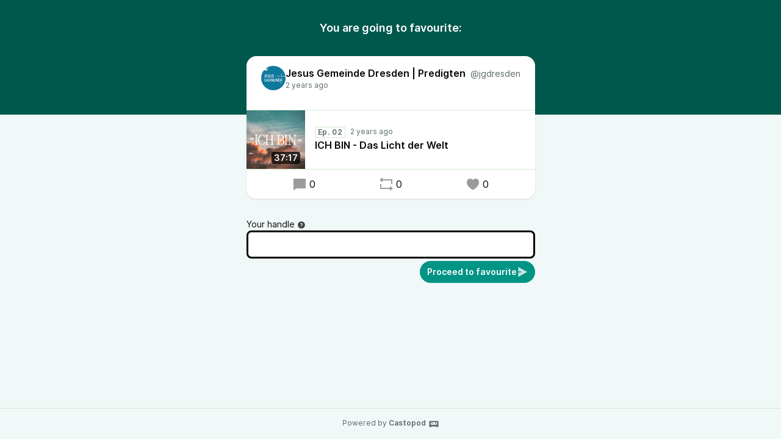

--- FILE ---
content_type: text/html; charset=UTF-8
request_url: https://podcast.jgdresden.de/@jgdresden/posts/52a2168f-1886-40ec-b88a-42f5ed84102c/remote/favourite
body_size: 3013
content:
<!DOCTYPE html>
<html lang="en">

<head>
    <meta charset="UTF-8"/>
    <meta name="viewport" content="width=device-width, initial-scale=1.0"/>
    <link rel="icon" type="image/x-icon" href="https://podcast.jgdresden.de/favicon.ico" />
    <link rel="apple-touch-icon" href="https://podcast.jgdresden.de/icon-180.png">
    <link rel="manifest" href="/@jgdresden/manifest.webmanifest">
    <meta name="theme-color" content="#009486">
    <script>
    // Check that service workers are supported
    if ('serviceWorker' in navigator) {
        // Use the window load event to keep the page load performant
        window.addEventListener('load', () => {
            navigator.serviceWorker.register('/sw.js');
        });
    }
    </script>

    <title>Favourite Jesus Gemeinde Dresden | Predigten&amp;#039;s post</title>
<meta name="title" content="Favourite Jesus Gemeinde Dresden | Predigten&amp;#039;s post" />
<meta name="description" content="" />
<link rel="canonical" href="https://podcast.jgdresden.de/@jgdresden/posts/52a2168f-1886-40ec-b88a-42f5ed84102c/remote/favourite" />
<meta property="twitter:title" content="Favourite Jesus Gemeinde Dresden | Predigten&amp;#039;s post" />
<meta property="twitter:description" content="" />
<meta property="twitter:card" content="summary_large_image" />
<meta property="twitter:image" content="http://podcast.jgdresden.de/media/podcasts/jgdresden/cover_federation.png" />
<meta property="og:title" content="Favourite Jesus Gemeinde Dresden | Predigten&amp;#039;s post" />
<meta property="og:description" content="" />
<meta property="og:image" content="http://podcast.jgdresden.de/media/podcasts/jgdresden/cover_federation.png" />
<meta property="og:site_name" content="Podcasts Jesus Gemeinde" />
    <link rel='stylesheet' type='text/css' href='/themes/colors' />
        <link rel="stylesheet" href="/assets/index-1ebf3b1d.css"/>        <script type="module" src="/assets/Time-f0d4f898.js"></script>    <script type="module" src="/assets/Tooltip-b2e89539.js"></script>    <script type="module" src="/assets/podcast.ts-9c862e2c.js"></script></head>

<body class="flex flex-col min-h-screen mx-auto bg-base theme-pine">
    <header class="pt-8 pb-32 bg-header">
        <h1 class="text-lg font-semibold text-center text-white">You are going to favourite:</h1>
    </header>
    <main class="flex-1 max-w-xl px-4 pb-8 mx-auto -mt-24">
        <article class="relative z-10 w-full shadow bg-elevated sm:rounded-conditional-2xl">
    <header class="flex px-6 py-4 gap-x-2">
        <img src="http://podcast.jgdresden.de/media/podcasts/jgdresden/cover_thumbnail.webp" alt="Jesus Gemeinde Dresden | Predigten" class="w-10 h-10 rounded-full aspect-square" loading="lazy" />
        <div class="flex flex-col min-w-0">
            <a href="https://podcast.jgdresden.de/@jgdresden" class="flex items-baseline hover:underline" >
                <span class="mr-2 font-semibold truncate">Jesus Gemeinde Dresden | Predigten</span>
                <span class="text-sm truncate text-skin-muted">@jgdresden</span>
            </a>
            <a href="/@jgdresden/posts/52a2168f-1886-40ec-b88a-42f5ed84102c"
            class="text-xs text-skin-muted">
                    <relative-time tense="past" class="" datetime="2024-04-09T12:21:47+00:00">
        <time
            datetime="2024-04-09T12:21:47+00:00"
            title="2024-04-09 12:21:47">Apr 9, 2024</time>
    </relative-time>            </a>
        </div>
    </header>
            <div class="px-6 mb-4 post-content"></div>
                <div class="flex items-center border-y border-subtle">
    <div class="relative">
        <time class="absolute px-1 text-sm font-semibold text-white rounded bg-black/75 bottom-2 right-2" datetime="PT2237.784S">
            37:17        </time>
                <img
            src="http://podcast.jgdresden.de/media/podcasts/jgdresden/ich-bin-das-licht-der-welt_thumbnail.webp"
            alt="ICH BIN - Das Licht der Welt" class="w-24 h-24 aspect-square" loading="lazy" />
    </div>
    <div class="flex flex-col flex-1 px-4 py-2">
        <div class="inline-flex">
            <abbr class="tracking-wider text-xs font-semibold text-skin-muted px-1 border border-subtle mr-2 !no-underline" title="Episode 02" data-tooltip="bottom">Ep. 02</abbr>                <relative-time tense="past" class="text-xs whitespace-nowrap text-skin-muted" datetime="2024-04-09T12:21:47+00:00">
        <time
            datetime="2024-04-09T12:21:47+00:00"
            title="2024-04-09 12:21:47">Apr 9, 2024</time>
    </relative-time>        </div>
        <a href="https://podcast.jgdresden.de/@jgdresden/episodes/ich-bin-das-licht-der-welt" class="flex items-baseline font-semibold line-clamp-2" title="ICH BIN - Das Licht der Welt">ICH BIN - Das Licht der Welt</a>
    </div>
            <play-episode-button
            class="mr-4"
            id="1_343"
            imageSrc="http://podcast.jgdresden.de/media/podcasts/jgdresden/ich-bin-das-licht-der-welt_thumbnail.webp"
            title="ICH BIN - Das Licht der Welt"
            podcast="Jesus Gemeinde Dresden | Predigten"
            src="https://podcast.jgdresden.de/audio/@jgdresden/ich-bin-das-licht-der-welt.mp3?_from=-+Website+-"
            mediaType="audio/mpeg"
            playLabel="Play"
            playingLabel="Playing"></play-episode-button>
    </div>        <footer class="flex justify-around px-6 py-3">
        <a href="https://podcast.jgdresden.de/@jgdresden/posts/52a2168f-1886-40ec-b88a-42f5ed84102c" class="inline-flex items-center hover:underline" title="0 replies"><svg class="text-2xl mr-1 opacity-40" viewBox="0 0 24 24" fill="currentColor" width="1em" height="1em"><g><path fill="none" d="M0 0h24v24H0z"/><path d="M6.455 19L2 22.5V4a1 1 0 0 1 1-1h18a1 1 0 0 1 1 1v14a1 1 0 0 1-1 1H6.455z"/></g></svg>0</a>    <a href="https://podcast.jgdresden.de/@jgdresden/posts/52a2168f-1886-40ec-b88a-42f5ed84102c/remote/reblog" onclick="window.open('https://podcast.jgdresden.de/@jgdresden/posts/52a2168f-1886-40ec-b88a-42f5ed84102c/remote/reblog', '_blank', 'width=420,height=620,scrollbars=yes,menubar=no,status=yes,resizable=yes,screenx=0,screeny=0'); return false;" class="inline-flex items-center hover:underline" title="0 shares"><svg class="text-2xl mr-1 opacity-40" viewBox="0 0 24 24" fill="currentColor" width="1em" height="1em"><g><path fill="none" d="M0 0h24v24H0z"/><path d="M6 4h15a1 1 0 0 1 1 1v7h-2V6H6v3L1 5l5-4v3zm12 16H3a1 1 0 0 1-1-1v-7h2v6h14v-3l5 4-5 4v-3z"/></g></svg>0</a>    <a href="https://podcast.jgdresden.de/@jgdresden/posts/52a2168f-1886-40ec-b88a-42f5ed84102c/remote/favourite" onclick="window.open('https://podcast.jgdresden.de/@jgdresden/posts/52a2168f-1886-40ec-b88a-42f5ed84102c/remote/favourite', '_blank', 'width=420,height=620,scrollbars=yes,menubar=no,status=yes,resizable=yes,screenx=0,screeny=0'); return false;" class="inline-flex items-center hover:underline" title="0 favourites"><svg class="text-2xl mr-1 opacity-40" viewBox="0 0 24 24" fill="currentColor" width="1em" height="1em"><g><path fill="none" d="M0 0H24V24H0z"/><path d="M16.5 3C19.538 3 22 5.5 22 9c0 7-7.5 11-10 12.5C9.5 20 2 16 2 9c0-3.5 2.5-6 5.5-6C9.36 3 11 4 12 5c1-1 2.64-2 4.5-2z"/></g></svg>0</a>    </footer>
</article>

        <form action="/posts/52a2168f-1886-40ec-b88a-42f5ed84102c/remote/favourite" method="POST" class="flex flex-col mt-8 gap-y-2">
            <input type="hidden" name="csrf_test_name" value="9ebbd2086ab432f6312e4b4411a2c8a8009ef3488298e328162623b451360c53" />            


                <div class="flex flex-col ">
            <label class="text-sm "  for="handle">Your handle<span data-tooltip="bottom" tabindex="0" title="Enter the @username@domain you want to act from." class="inline-block align-middle opacity-75 focus:ring-accent ml-1"><svg viewBox="0 0 24 24" fill="currentColor" width="1em" height="1em"><g><path fill="none" d="M0 0h24v24H0z"/><path d="M12 22C6.477 22 2 17.523 2 12S6.477 2 12 2s10 4.477 10 10-4.477 10-10 10zm-1-7v2h2v-2h-2zm2-1.645A3.502 3.502 0 0 0 12 6.5a3.501 3.501 0 0 0-3.433 2.813l1.962.393A1.5 1.5 0 1 1 12 11.5a1 1 0 0 0-1 1V14h2v-.645z"/></g></svg></span></label>
        <input type="text" name="handle" value="" class="w-full bg-elevated border-contrast rounded-lg focus:border-contrast border-3 focus:ring-accent focus-within:ring-accent mb-1 px-3 py-2" id="handle" />

        
    </div>

                <button class="gap-x-2 flex-shrink-0 inline-flex items-center justify-center font-semibold shadow-xs rounded-full focus:ring-accent px-3 py-2 text-sm leading-5 text-accent-contrast bg-accent-base hover:bg-accent-hover self-end"  type="submit">Proceed to favourite<svg  class="opacity-75 text-lg" viewBox="0 0 24 24" fill="currentColor" width="1em" height="1em"><g><path fill="none" d="M0 0h24v24H0z"/><path d="M3 13h6v-2H3V1.846a.5.5 0 0 1 .741-.438l18.462 10.154a.5.5 0 0 1 0 .876L3.741 22.592A.5.5 0 0 1 3 22.154V13z"/></g></svg></button>
        </form>
    </main>
    <footer
        class="flex-col w-full px-2 py-4 mt-auto text-xs text-center border-t text-skin-muted border-subtle">
        Powered by <a class="inline-flex font-semibold hover:underline focus:ring-accent" href="https://castopod.org" target="_blank" rel="noreferrer noopener">Castopod<svg class="ml-1 text-lg" viewBox="0 0 24 24" fill="currentColor" width="1em" height="1em"><path fill="none" d="M0,0H24V24H0Z"/><path d="M17.13,11.69a1.28,1.28,0,0,1-.26.8,2.91,2.91,0,0,0-1.09-.3,2.12,2.12,0,0,0-1.15.35,1.36,1.36,0,0,1-.29-.85,1.4,1.4,0,1,1,2.79,0ZM8.26,10.28a1.39,1.39,0,0,0-1.14,2.2,2.84,2.84,0,0,1,1.09-.3,2.12,2.12,0,0,1,1.15.35,1.36,1.36,0,0,0,.29-.85A1.39,1.39,0,0,0,8.26,10.28ZM22,7.19V17.8a1.34,1.34,0,0,1-1.34,1.35H17.17s-.36-.65-.49-.86a.57.57,0,0,0-.45-.19H7.75a.54.54,0,0,0-.46.19c-.17.23-.5.86-.5.86H3.35A1.35,1.35,0,0,1,2,17.81V7.2A1.35,1.35,0,0,1,3.34,5.85H20.65A1.35,1.35,0,0,1,22,7.19Zm-2.6,4.39a2.82,2.82,0,0,0-2.84-2.86H7.43a2.85,2.85,0,0,0,0,5.7h9.13A2.84,2.84,0,0,0,19.4,11.58Z"/></svg></a>    </footer>
</body>


--- FILE ---
content_type: text/css
request_url: https://podcast.jgdresden.de/assets/index-1ebf3b1d.css
body_size: 15963
content:
/*! tailwindcss v3.3.2 | MIT License | https://tailwindcss.com*/*,:after,:before{border:0 solid #e5e7eb;box-sizing:border-box}:after,:before{--tw-content:""}html{-webkit-text-size-adjust:100%;-webkit-font-feature-settings:normal;font-feature-settings:normal;font-family:Inter,ui-sans-serif,system-ui,-apple-system,Segoe UI,Roboto,Ubuntu,Cantarell,Noto Sans,sans-serif,BlinkMacSystemFont,Helvetica Neue,Arial,Apple Color Emoji,Segoe UI Emoji,Segoe UI Symbol,Noto Color Emoji;font-variation-settings:normal;line-height:1.5;tab-size:4}body{line-height:inherit;margin:0}hr{border-top-width:1px;color:inherit;height:0}abbr:where([title]){text-decoration:underline;-webkit-text-decoration:underline dotted;text-decoration:underline dotted}h1,h2,h3,h4,h5,h6{font-size:inherit;font-weight:inherit}a{color:inherit;text-decoration:inherit}b,strong{font-weight:bolder}code,kbd,pre,samp{font-family:Noto Sans Mono,ui-monospace,SFMono-Regular,Menlo,Monaco,Consolas,Liberation Mono,Courier New,monospace;font-size:1em}small{font-size:80%}sub,sup{font-size:75%;line-height:0;position:relative;vertical-align:initial}sub{bottom:-.25em}sup{top:-.5em}table{border-collapse:collapse;border-color:inherit;text-indent:0}button,input,optgroup,select,textarea{color:inherit;font-family:inherit;font-size:100%;font-weight:inherit;line-height:inherit;margin:0;padding:0}button,select{text-transform:none}[type=button],[type=reset],[type=submit],button{-webkit-appearance:button;background-color:initial;background-image:none}:-moz-focusring{outline:auto}:-moz-ui-invalid{box-shadow:none}progress{vertical-align:initial}::-webkit-inner-spin-button,::-webkit-outer-spin-button{height:auto}[type=search]{-webkit-appearance:textfield;outline-offset:-2px}::-webkit-search-decoration{-webkit-appearance:none}::-webkit-file-upload-button{-webkit-appearance:button;font:inherit}summary{display:list-item}blockquote,dd,dl,figure,h1,h2,h3,h4,h5,h6,hr,p,pre{margin:0}fieldset{margin:0}fieldset,legend{padding:0}menu,ol,ul{list-style:none;margin:0;padding:0}textarea{resize:vertical}input::-webkit-input-placeholder,textarea::-webkit-input-placeholder{color:#9ca3af;opacity:1}input::placeholder,textarea::placeholder{color:#9ca3af;opacity:1}[role=button],button{cursor:pointer}:disabled{cursor:default}audio,canvas,embed,iframe,img,object,svg,video{display:block;vertical-align:middle}img,video{height:auto;max-width:100%}[hidden]{display:none}[multiple],[type=date],[type=datetime-local],[type=email],[type=month],[type=number],[type=password],[type=search],[type=tel],[type=text],[type=time],[type=url],[type=week],select,textarea{--tw-shadow:0 0 transparent;-webkit-appearance:none;appearance:none;background-color:#fff;border-color:#6b7280;border-radius:0;border-width:1px;font-size:1rem;line-height:1.5rem;padding:.5rem .75rem}[multiple]:focus,[type=date]:focus,[type=datetime-local]:focus,[type=email]:focus,[type=month]:focus,[type=number]:focus,[type=password]:focus,[type=search]:focus,[type=tel]:focus,[type=text]:focus,[type=time]:focus,[type=url]:focus,[type=week]:focus,select:focus,textarea:focus{--tw-ring-inset:var(--tw-empty, );--tw-ring-offset-width:0px;--tw-ring-offset-color:#fff;--tw-ring-color:#2563eb;--tw-ring-offset-shadow:var(--tw-ring-inset) 0 0 0 var(--tw-ring-offset-width) var(--tw-ring-offset-color);--tw-ring-shadow:var(--tw-ring-inset) 0 0 0 calc(1px + var(--tw-ring-offset-width)) var(--tw-ring-color);border-color:#2563eb;box-shadow:0 0 #fff,0 0 0 1px #2563eb,var(--tw-shadow);box-shadow:var(--tw-ring-offset-shadow),var(--tw-ring-shadow),var(--tw-shadow);outline:2px solid transparent;outline-offset:2px}input::-webkit-input-placeholder,textarea::-webkit-input-placeholder{color:#6b7280;opacity:1}input::placeholder,textarea::placeholder{color:#6b7280;opacity:1}::-webkit-datetime-edit-fields-wrapper{padding:0}::-webkit-date-and-time-value{min-height:1.5em}::-webkit-datetime-edit,::-webkit-datetime-edit-day-field,::-webkit-datetime-edit-hour-field,::-webkit-datetime-edit-meridiem-field,::-webkit-datetime-edit-millisecond-field,::-webkit-datetime-edit-minute-field,::-webkit-datetime-edit-month-field,::-webkit-datetime-edit-second-field,::-webkit-datetime-edit-year-field{padding-bottom:0;padding-top:0}select{background-image:url("data:image/svg+xml;charset=utf-8,%3Csvg xmlns='http://www.w3.org/2000/svg' fill='none' viewBox='0 0 20 20'%3E%3Cpath stroke='%236b7280' stroke-linecap='round' stroke-linejoin='round' stroke-width='1.5' d='m6 8 4 4 4-4'/%3E%3C/svg%3E");background-position:right .5rem center;background-repeat:no-repeat;background-size:1.5em 1.5em;padding-right:2.5rem;-webkit-print-color-adjust:exact;print-color-adjust:exact}[multiple]{background-image:none;background-position:0 0;background-repeat:repeat;background-size:initial;padding-right:.75rem;-webkit-print-color-adjust:inherit;print-color-adjust:inherit}[type=checkbox],[type=radio]{--tw-shadow:0 0 transparent;-webkit-appearance:none;appearance:none;background-color:#fff;background-origin:border-box;border-color:#6b7280;border-width:1px;color:#2563eb;display:inline-block;flex-shrink:0;height:1rem;padding:0;-webkit-print-color-adjust:exact;print-color-adjust:exact;-webkit-user-select:none;user-select:none;vertical-align:middle;width:1rem}[type=checkbox]{border-radius:0}[type=radio]{border-radius:100%}[type=checkbox]:focus,[type=radio]:focus{--tw-ring-inset:var(--tw-empty, );--tw-ring-offset-width:2px;--tw-ring-offset-color:#fff;--tw-ring-color:#2563eb;--tw-ring-offset-shadow:var(--tw-ring-inset) 0 0 0 var(--tw-ring-offset-width) var(--tw-ring-offset-color);--tw-ring-shadow:var(--tw-ring-inset) 0 0 0 calc(2px + var(--tw-ring-offset-width)) var(--tw-ring-color);box-shadow:0 0 0 2px #fff,0 0 0 4px #2563eb,var(--tw-shadow);box-shadow:var(--tw-ring-offset-shadow),var(--tw-ring-shadow),var(--tw-shadow);outline:2px solid transparent;outline-offset:2px}[type=checkbox]:checked,[type=radio]:checked{background-color:currentColor;background-position:50%;background-repeat:no-repeat;background-size:100% 100%;border-color:transparent}[type=checkbox]:checked{background-image:url("data:image/svg+xml;charset=utf-8,%3Csvg xmlns='http://www.w3.org/2000/svg' fill='%23fff' viewBox='0 0 16 16'%3E%3Cpath d='M12.207 4.793a1 1 0 0 1 0 1.414l-5 5a1 1 0 0 1-1.414 0l-2-2a1 1 0 0 1 1.414-1.414L6.5 9.086l4.293-4.293a1 1 0 0 1 1.414 0z'/%3E%3C/svg%3E")}[type=radio]:checked{background-image:url("data:image/svg+xml;charset=utf-8,%3Csvg xmlns='http://www.w3.org/2000/svg' fill='%23fff' viewBox='0 0 16 16'%3E%3Ccircle cx='8' cy='8' r='3'/%3E%3C/svg%3E")}[type=checkbox]:checked:focus,[type=checkbox]:checked:hover,[type=radio]:checked:focus,[type=radio]:checked:hover{background-color:currentColor;border-color:transparent}[type=checkbox]:indeterminate{background-color:currentColor;background-image:url("data:image/svg+xml;charset=utf-8,%3Csvg xmlns='http://www.w3.org/2000/svg' fill='none' viewBox='0 0 16 16'%3E%3Cpath stroke='%23fff' stroke-linecap='round' stroke-linejoin='round' stroke-width='2' d='M4 8h8'/%3E%3C/svg%3E");background-position:50%;background-repeat:no-repeat;background-size:100% 100%;border-color:transparent}[type=checkbox]:indeterminate:focus,[type=checkbox]:indeterminate:hover{background-color:currentColor;border-color:transparent}[type=file]{background:transparent none repeat 0 0/auto auto padding-box border-box scroll;background:initial;border-color:inherit;border-radius:0;border-width:0;font-size:inherit;line-height:inherit;padding:0}[type=file]:focus{outline:1px solid ButtonText;outline:1px auto -webkit-focus-ring-color}@font-face{font-display:swap;font-family:Kumbh Sans;font-style:normal;font-weight:400;src:url(/assets/kumbh-sans-regular-c29e56f9.woff2) format("woff2")}@font-face{font-display:swap;font-family:Kumbh Sans;font-style:normal;font-weight:700;src:url(/assets/kumbh-sans-700-ac2ac91b.woff2) format("woff2")}@font-face{font-display:swap;font-family:Inter;font-style:normal;font-weight:400;src:url(/assets/inter-regular-d612f121.woff2) format("woff2")}@font-face{font-display:swap;font-family:Inter;font-style:normal;font-weight:600;src:url(/assets/inter-600-15226129.woff2) format("woff2")}@font-face{font-display:swap;font-family:Noto Sans Mono;font-style:normal;font-weight:400;src:url(/assets/noto-sans-mono-regular-2895d8ac.woff2) format("woff2")}:root{--color-accent-base:174 100% 29%;--color-accent-hover:172 100% 17%;--color-accent-muted:131 100% 12%;--color-accent-contrast:0 0% 100%;--color-heading-foreground:172 100% 17%;--color-heading-background:111 64% 94%;--color-background-elevated:0 0% 100%;--color-background-base:173 44% 96%;--color-background-navigation:172 100% 17%;--color-background-header:172 100% 17%;--color-background-highlight:111 64% 94%;--color-background-backdrop:0 0% 50%;--color-border-subtle:111 42% 86%;--color-border-contrast:0 0% 0%;--color-border-navigation:131 100% 12%;--color-text-base:158 8% 3%;--color-text-muted:172 8% 38%}body{color:#070808;color:hsl(var(--color-text-base))}[data-dropdown=menu]{position:absolute;z-index:50}[data-dropdown=menu]:not([data-show]){display:none}*,:after,:before{--tw-border-spacing-x:0;--tw-border-spacing-y:0;--tw-translate-x:0;--tw-translate-y:0;--tw-rotate:0;--tw-skew-x:0;--tw-skew-y:0;--tw-scale-x:1;--tw-scale-y:1;--tw-pan-x: ;--tw-pan-y: ;--tw-pinch-zoom: ;--tw-scroll-snap-strictness:proximity;--tw-gradient-from-position: ;--tw-gradient-via-position: ;--tw-gradient-to-position: ;--tw-ordinal: ;--tw-slashed-zero: ;--tw-numeric-figure: ;--tw-numeric-spacing: ;--tw-numeric-fraction: ;--tw-ring-inset: ;--tw-ring-offset-width:0px;--tw-ring-offset-color:#fff;--tw-ring-color:rgba(59,130,246,.5);--tw-ring-offset-shadow:0 0 transparent;--tw-ring-shadow:0 0 transparent;--tw-shadow:0 0 transparent;--tw-shadow-colored:0 0 transparent;--tw-blur: ;--tw-brightness: ;--tw-contrast: ;--tw-grayscale: ;--tw-hue-rotate: ;--tw-invert: ;--tw-saturate: ;--tw-sepia: ;--tw-drop-shadow: ;--tw-backdrop-blur: ;--tw-backdrop-brightness: ;--tw-backdrop-contrast: ;--tw-backdrop-grayscale: ;--tw-backdrop-hue-rotate: ;--tw-backdrop-invert: ;--tw-backdrop-opacity: ;--tw-backdrop-saturate: ;--tw-backdrop-sepia: }::-webkit-backdrop{--tw-border-spacing-x:0;--tw-border-spacing-y:0;--tw-translate-x:0;--tw-translate-y:0;--tw-rotate:0;--tw-skew-x:0;--tw-skew-y:0;--tw-scale-x:1;--tw-scale-y:1;--tw-pan-x: ;--tw-pan-y: ;--tw-pinch-zoom: ;--tw-scroll-snap-strictness:proximity;--tw-gradient-from-position: ;--tw-gradient-via-position: ;--tw-gradient-to-position: ;--tw-ordinal: ;--tw-slashed-zero: ;--tw-numeric-figure: ;--tw-numeric-spacing: ;--tw-numeric-fraction: ;--tw-ring-inset: ;--tw-ring-offset-width:0px;--tw-ring-offset-color:#fff;--tw-ring-color:rgba(59,130,246,.5);--tw-ring-offset-shadow:0 0 transparent;--tw-ring-shadow:0 0 transparent;--tw-shadow:0 0 transparent;--tw-shadow-colored:0 0 transparent;--tw-blur: ;--tw-brightness: ;--tw-contrast: ;--tw-grayscale: ;--tw-hue-rotate: ;--tw-invert: ;--tw-saturate: ;--tw-sepia: ;--tw-drop-shadow: ;--tw-backdrop-blur: ;--tw-backdrop-brightness: ;--tw-backdrop-contrast: ;--tw-backdrop-grayscale: ;--tw-backdrop-hue-rotate: ;--tw-backdrop-invert: ;--tw-backdrop-opacity: ;--tw-backdrop-saturate: ;--tw-backdrop-sepia: }::backdrop{--tw-border-spacing-x:0;--tw-border-spacing-y:0;--tw-translate-x:0;--tw-translate-y:0;--tw-rotate:0;--tw-skew-x:0;--tw-skew-y:0;--tw-scale-x:1;--tw-scale-y:1;--tw-pan-x: ;--tw-pan-y: ;--tw-pinch-zoom: ;--tw-scroll-snap-strictness:proximity;--tw-gradient-from-position: ;--tw-gradient-via-position: ;--tw-gradient-to-position: ;--tw-ordinal: ;--tw-slashed-zero: ;--tw-numeric-figure: ;--tw-numeric-spacing: ;--tw-numeric-fraction: ;--tw-ring-inset: ;--tw-ring-offset-width:0px;--tw-ring-offset-color:#fff;--tw-ring-color:rgba(59,130,246,.5);--tw-ring-offset-shadow:0 0 transparent;--tw-ring-shadow:0 0 transparent;--tw-shadow:0 0 transparent;--tw-shadow-colored:0 0 transparent;--tw-blur: ;--tw-brightness: ;--tw-contrast: ;--tw-grayscale: ;--tw-hue-rotate: ;--tw-invert: ;--tw-saturate: ;--tw-sepia: ;--tw-drop-shadow: ;--tw-backdrop-blur: ;--tw-backdrop-brightness: ;--tw-backdrop-contrast: ;--tw-backdrop-grayscale: ;--tw-backdrop-hue-rotate: ;--tw-backdrop-invert: ;--tw-backdrop-opacity: ;--tw-backdrop-saturate: ;--tw-backdrop-sepia: }.container{width:100%}@media (min-width:640px){.container{max-width:640px}}@media (min-width:768px){.container{max-width:768px}}@media (min-width:1024px){.container{max-width:1024px}}@media (min-width:1280px){.container{max-width:1280px}}@media (min-width:1536px){.container{max-width:1536px}}.form-checkbox,.form-radio{--tw-shadow:0 0 transparent;-webkit-appearance:none;appearance:none;background-color:#fff;background-origin:border-box;border-color:#6b7280;border-width:1px;color:#2563eb;display:inline-block;flex-shrink:0;height:1rem;padding:0;-webkit-print-color-adjust:exact;print-color-adjust:exact;-webkit-user-select:none;user-select:none;vertical-align:middle;width:1rem}.form-checkbox{border-radius:0}.form-checkbox:focus,.form-radio:focus{--tw-ring-inset:var(--tw-empty, );--tw-ring-offset-width:2px;--tw-ring-offset-color:#fff;--tw-ring-color:#2563eb;--tw-ring-offset-shadow:var(--tw-ring-inset) 0 0 0 var(--tw-ring-offset-width) var(--tw-ring-offset-color);--tw-ring-shadow:var(--tw-ring-inset) 0 0 0 calc(2px + var(--tw-ring-offset-width)) var(--tw-ring-color);box-shadow:0 0 0 2px #fff,0 0 0 4px #2563eb,var(--tw-shadow);box-shadow:var(--tw-ring-offset-shadow),var(--tw-ring-shadow),var(--tw-shadow);outline:2px solid transparent;outline-offset:2px}.form-checkbox:checked,.form-radio:checked{background-color:currentColor;background-position:50%;background-repeat:no-repeat;background-size:100% 100%;border-color:transparent}.form-checkbox:checked{background-image:url("data:image/svg+xml;charset=utf-8,%3Csvg xmlns='http://www.w3.org/2000/svg' fill='%23fff' viewBox='0 0 16 16'%3E%3Cpath d='M12.207 4.793a1 1 0 0 1 0 1.414l-5 5a1 1 0 0 1-1.414 0l-2-2a1 1 0 0 1 1.414-1.414L6.5 9.086l4.293-4.293a1 1 0 0 1 1.414 0z'/%3E%3C/svg%3E")}.form-checkbox:checked:focus,.form-checkbox:checked:hover,.form-radio:checked:focus,.form-radio:checked:hover{background-color:currentColor;border-color:transparent}.form-checkbox:indeterminate{background-color:currentColor;background-image:url("data:image/svg+xml;charset=utf-8,%3Csvg xmlns='http://www.w3.org/2000/svg' fill='none' viewBox='0 0 16 16'%3E%3Cpath stroke='%23fff' stroke-linecap='round' stroke-linejoin='round' stroke-width='2' d='M4 8h8'/%3E%3C/svg%3E");background-position:50%;background-repeat:no-repeat;background-size:100% 100%;border-color:transparent}.form-checkbox:indeterminate:focus,.form-checkbox:indeterminate:hover{background-color:currentColor;border-color:transparent}.prose{color:var(--tw-prose-body);max-width:65ch}.prose :where(p):not(:where([class~=not-prose] *)){margin-bottom:1.25em;margin-top:1.25em}.prose :where([class~=lead]):not(:where([class~=not-prose] *)){color:var(--tw-prose-lead);font-size:1.25em;line-height:1.6;margin-bottom:1.2em;margin-top:1.2em}.prose :where(a):not(:where([class~=not-prose] *)){color:var(--tw-prose-links);font-weight:600;-webkit-text-decoration:underline;text-decoration:underline}.prose :where(a):not(:where([class~=not-prose] *)):hover{-webkit-text-decoration:none;text-decoration:none}.prose :where(strong):not(:where([class~=not-prose] *)){color:var(--tw-prose-bold);font-weight:600}.prose :where(a strong):not(:where([class~=not-prose] *)){color:inherit}.prose :where(blockquote strong):not(:where([class~=not-prose] *)){color:inherit}.prose :where(thead th strong):not(:where([class~=not-prose] *)){color:inherit}.prose :where(ol):not(:where([class~=not-prose] *)){list-style-type:decimal;margin-bottom:1.25em;margin-top:1.25em;padding-left:1.625em}.prose :where(ol[type=A]):not(:where([class~=not-prose] *)){list-style-type:upper-alpha}.prose :where(ol[type=a]):not(:where([class~=not-prose] *)){list-style-type:lower-alpha}.prose :where(ol[type=A s]):not(:where([class~=not-prose] *)){list-style-type:upper-alpha}.prose :where(ol[type=a s]):not(:where([class~=not-prose] *)){list-style-type:lower-alpha}.prose :where(ol[type=I]):not(:where([class~=not-prose] *)){list-style-type:upper-roman}.prose :where(ol[type=i]):not(:where([class~=not-prose] *)){list-style-type:lower-roman}.prose :where(ol[type=I s]):not(:where([class~=not-prose] *)){list-style-type:upper-roman}.prose :where(ol[type=i s]):not(:where([class~=not-prose] *)){list-style-type:lower-roman}.prose :where(ol[type="1"]):not(:where([class~=not-prose] *)){list-style-type:decimal}.prose :where(ul):not(:where([class~=not-prose] *)){list-style-type:disc;margin-bottom:1.25em;margin-top:1.25em;padding-left:1.625em}.prose :where(ol>li):not(:where([class~=not-prose] *))::marker{color:var(--tw-prose-counters);font-weight:400}.prose :where(ul>li):not(:where([class~=not-prose] *))::marker{color:var(--tw-prose-bullets)}.prose :where(hr):not(:where([class~=not-prose] *)){border-color:var(--tw-prose-hr);border-top-width:1px;margin-bottom:3em;margin-top:3em}.prose :where(blockquote):not(:where([class~=not-prose] *)){border-left-color:var(--tw-prose-quote-borders);border-left-width:.25rem;color:var(--tw-prose-quotes);font-style:italic;font-weight:500;margin-bottom:1.6em;margin-top:1.6em;padding-left:1em;quotes:"“""”""‘""’"}.prose :where(blockquote p:first-of-type):not(:where([class~=not-prose] *)):before{content:open-quote}.prose :where(blockquote p:last-of-type):not(:where([class~=not-prose] *)):after{content:close-quote}.prose :where(h1):not(:where([class~=not-prose] *)){color:var(--tw-prose-headings);font-size:2.25em;font-weight:800;line-height:1.1111111;margin-bottom:.8888889em;margin-top:0}.prose :where(h1 strong):not(:where([class~=not-prose] *)){color:inherit;font-weight:900}.prose :where(h2):not(:where([class~=not-prose] *)){color:var(--tw-prose-headings);font-size:1.5em;font-weight:700;line-height:1.3333333;margin-bottom:1em;margin-top:2em}.prose :where(h2 strong):not(:where([class~=not-prose] *)){color:inherit;font-weight:800}.prose :where(h3):not(:where([class~=not-prose] *)){color:var(--tw-prose-headings);font-size:1.25em;font-weight:600;line-height:1.6;margin-bottom:.6em;margin-top:1.6em}.prose :where(h3 strong):not(:where([class~=not-prose] *)){color:inherit;font-weight:700}.prose :where(h4):not(:where([class~=not-prose] *)){color:var(--tw-prose-headings);font-weight:600;line-height:1.5;margin-bottom:.5em;margin-top:1.5em}.prose :where(h4 strong):not(:where([class~=not-prose] *)){color:inherit;font-weight:700}.prose :where(img):not(:where([class~=not-prose] *)){margin-bottom:2em;margin-top:2em}.prose :where(figure>*):not(:where([class~=not-prose] *)){margin-bottom:0;margin-top:0}.prose :where(figcaption):not(:where([class~=not-prose] *)){color:var(--tw-prose-captions);font-size:.875em;line-height:1.4285714;margin-top:.8571429em}.prose :where(code):not(:where([class~=not-prose] *)){color:var(--tw-prose-code);font-size:.875em;font-weight:600}.prose :where(code):not(:where([class~=not-prose] *)):before{content:"`"}.prose :where(code):not(:where([class~=not-prose] *)):after{content:"`"}.prose :where(a code):not(:where([class~=not-prose] *)){color:inherit}.prose :where(h1 code):not(:where([class~=not-prose] *)){color:inherit}.prose :where(h2 code):not(:where([class~=not-prose] *)){color:inherit;font-size:.875em}.prose :where(h3 code):not(:where([class~=not-prose] *)){color:inherit;font-size:.9em}.prose :where(h4 code):not(:where([class~=not-prose] *)){color:inherit}.prose :where(blockquote code):not(:where([class~=not-prose] *)){color:inherit}.prose :where(thead th code):not(:where([class~=not-prose] *)){color:inherit}.prose :where(pre):not(:where([class~=not-prose] *)){background-color:var(--tw-prose-pre-bg);border-radius:.375rem;color:var(--tw-prose-pre-code);font-size:.875em;font-weight:400;line-height:1.7142857;margin-bottom:1.7142857em;margin-top:1.7142857em;overflow-x:auto;padding:.8571429em 1.1428571em}.prose :where(pre code):not(:where([class~=not-prose] *)){background-color:initial;border-radius:0;border-width:0;color:inherit;font-family:inherit;font-size:inherit;font-weight:inherit;line-height:inherit;padding:0}.prose :where(pre code):not(:where([class~=not-prose] *)):before{content:none}.prose :where(pre code):not(:where([class~=not-prose] *)):after{content:none}.prose :where(table):not(:where([class~=not-prose] *)){font-size:.875em;line-height:1.7142857;margin-bottom:2em;margin-top:2em;table-layout:auto;text-align:left;width:100%}.prose :where(thead):not(:where([class~=not-prose] *)){border-bottom-color:var(--tw-prose-th-borders);border-bottom-width:1px}.prose :where(thead th):not(:where([class~=not-prose] *)){color:var(--tw-prose-headings);font-weight:600;padding-bottom:.5714286em;padding-left:.5714286em;padding-right:.5714286em;vertical-align:bottom}.prose :where(tbody tr):not(:where([class~=not-prose] *)){border-bottom-color:var(--tw-prose-td-borders);border-bottom-width:1px}.prose :where(tbody tr:last-child):not(:where([class~=not-prose] *)){border-bottom-width:0}.prose :where(tbody td):not(:where([class~=not-prose] *)){vertical-align:initial}.prose :where(tfoot):not(:where([class~=not-prose] *)){border-top-color:var(--tw-prose-th-borders);border-top-width:1px}.prose :where(tfoot td):not(:where([class~=not-prose] *)){vertical-align:top}.prose{--tw-prose-body:#374151;--tw-prose-headings:#111827;--tw-prose-lead:#4b5563;--tw-prose-links:#111827;--tw-prose-bold:#111827;--tw-prose-counters:#6b7280;--tw-prose-bullets:#d1d5db;--tw-prose-hr:#e5e7eb;--tw-prose-quotes:#111827;--tw-prose-quote-borders:#e5e7eb;--tw-prose-captions:#6b7280;--tw-prose-code:#111827;--tw-prose-pre-code:#e5e7eb;--tw-prose-pre-bg:#1f2937;--tw-prose-th-borders:#d1d5db;--tw-prose-td-borders:#e5e7eb;--tw-prose-invert-body:#d1d5db;--tw-prose-invert-headings:#fff;--tw-prose-invert-lead:#9ca3af;--tw-prose-invert-links:#fff;--tw-prose-invert-bold:#fff;--tw-prose-invert-counters:#9ca3af;--tw-prose-invert-bullets:#4b5563;--tw-prose-invert-hr:#374151;--tw-prose-invert-quotes:#f3f4f6;--tw-prose-invert-quote-borders:#374151;--tw-prose-invert-captions:#9ca3af;--tw-prose-invert-code:#fff;--tw-prose-invert-pre-code:#d1d5db;--tw-prose-invert-pre-bg:rgba(0,0,0,.5);--tw-prose-invert-th-borders:#4b5563;--tw-prose-invert-td-borders:#374151;font-size:1rem;line-height:1.75}.prose :where(video):not(:where([class~=not-prose] *)){margin-bottom:2em;margin-top:2em}.prose :where(figure):not(:where([class~=not-prose] *)){margin-bottom:2em;margin-top:2em}.prose :where(li):not(:where([class~=not-prose] *)){margin-bottom:.5em;margin-top:.5em}.prose :where(ol>li):not(:where([class~=not-prose] *)){padding-left:.375em}.prose :where(ul>li):not(:where([class~=not-prose] *)){padding-left:.375em}.prose :where(.prose>ul>li p):not(:where([class~=not-prose] *)){margin-bottom:.75em;margin-top:.75em}.prose :where(.prose>ul>li>:first-child):not(:where([class~=not-prose] *)){margin-top:1.25em}.prose :where(.prose>ul>li>:last-child):not(:where([class~=not-prose] *)){margin-bottom:1.25em}.prose :where(.prose>ol>li>:first-child):not(:where([class~=not-prose] *)){margin-top:1.25em}.prose :where(.prose>ol>li>:last-child):not(:where([class~=not-prose] *)){margin-bottom:1.25em}.prose :where(ul ul,ul ol,ol ul,ol ol):not(:where([class~=not-prose] *)){margin-bottom:.75em;margin-top:.75em}.prose :where(hr+*):not(:where([class~=not-prose] *)){margin-top:0}.prose :where(h2+*):not(:where([class~=not-prose] *)){margin-top:0}.prose :where(h3+*):not(:where([class~=not-prose] *)){margin-top:0}.prose :where(h4+*):not(:where([class~=not-prose] *)){margin-top:0}.prose :where(thead th:first-child):not(:where([class~=not-prose] *)){padding-left:0}.prose :where(thead th:last-child):not(:where([class~=not-prose] *)){padding-right:0}.prose :where(tbody td,tfoot td):not(:where([class~=not-prose] *)){padding:.5714286em}.prose :where(tbody td:first-child,tfoot td:first-child):not(:where([class~=not-prose] *)){padding-left:0}.prose :where(tbody td:last-child,tfoot td:last-child):not(:where([class~=not-prose] *)){padding-right:0}.prose :where(.prose>:first-child):not(:where([class~=not-prose] *)){margin-top:0}.prose :where(.prose>:last-child):not(:where([class~=not-prose] *)){margin-bottom:0}.prose-sm{font-size:.875rem;line-height:1.7142857}.prose-sm :where(p):not(:where([class~=not-prose] *)){margin-bottom:1.1428571em;margin-top:1.1428571em}.prose-sm :where([class~=lead]):not(:where([class~=not-prose] *)){font-size:1.2857143em;line-height:1.5555556;margin-bottom:.8888889em;margin-top:.8888889em}.prose-sm :where(blockquote):not(:where([class~=not-prose] *)){margin-bottom:1.3333333em;margin-top:1.3333333em;padding-left:1.1111111em}.prose-sm :where(h1):not(:where([class~=not-prose] *)){font-size:2.1428571em;line-height:1.2;margin-bottom:.8em;margin-top:0}.prose-sm :where(h2):not(:where([class~=not-prose] *)){font-size:1.4285714em;line-height:1.4;margin-bottom:.8em;margin-top:1.6em}.prose-sm :where(h3):not(:where([class~=not-prose] *)){font-size:1.2857143em;line-height:1.5555556;margin-bottom:.4444444em;margin-top:1.5555556em}.prose-sm :where(h4):not(:where([class~=not-prose] *)){line-height:1.4285714;margin-bottom:.5714286em;margin-top:1.4285714em}.prose-sm :where(img):not(:where([class~=not-prose] *)){margin-bottom:1.7142857em;margin-top:1.7142857em}.prose-sm :where(video):not(:where([class~=not-prose] *)){margin-bottom:1.7142857em;margin-top:1.7142857em}.prose-sm :where(figure):not(:where([class~=not-prose] *)){margin-bottom:1.7142857em;margin-top:1.7142857em}.prose-sm :where(figure>*):not(:where([class~=not-prose] *)){margin-bottom:0;margin-top:0}.prose-sm :where(figcaption):not(:where([class~=not-prose] *)){font-size:.8571429em;line-height:1.3333333;margin-top:.6666667em}.prose-sm :where(code):not(:where([class~=not-prose] *)){font-size:.8571429em}.prose-sm :where(h2 code):not(:where([class~=not-prose] *)){font-size:.9em}.prose-sm :where(h3 code):not(:where([class~=not-prose] *)){font-size:.8888889em}.prose-sm :where(pre):not(:where([class~=not-prose] *)){border-radius:.25rem;font-size:.8571429em;line-height:1.6666667;margin-bottom:1.6666667em;margin-top:1.6666667em;padding:.6666667em 1em}.prose-sm :where(ol):not(:where([class~=not-prose] *)){margin-bottom:1.1428571em;margin-top:1.1428571em;padding-left:1.5714286em}.prose-sm :where(ul):not(:where([class~=not-prose] *)){margin-bottom:1.1428571em;margin-top:1.1428571em;padding-left:1.5714286em}.prose-sm :where(li):not(:where([class~=not-prose] *)){margin-bottom:.2857143em;margin-top:.2857143em}.prose-sm :where(ol>li):not(:where([class~=not-prose] *)){padding-left:.4285714em}.prose-sm :where(ul>li):not(:where([class~=not-prose] *)){padding-left:.4285714em}.prose-sm :where(.prose-sm>ul>li p):not(:where([class~=not-prose] *)){margin-bottom:.5714286em;margin-top:.5714286em}.prose-sm :where(.prose-sm>ul>li>:first-child):not(:where([class~=not-prose] *)){margin-top:1.1428571em}.prose-sm :where(.prose-sm>ul>li>:last-child):not(:where([class~=not-prose] *)){margin-bottom:1.1428571em}.prose-sm :where(.prose-sm>ol>li>:first-child):not(:where([class~=not-prose] *)){margin-top:1.1428571em}.prose-sm :where(.prose-sm>ol>li>:last-child):not(:where([class~=not-prose] *)){margin-bottom:1.1428571em}.prose-sm :where(ul ul,ul ol,ol ul,ol ol):not(:where([class~=not-prose] *)){margin-bottom:.5714286em;margin-top:.5714286em}.prose-sm :where(hr):not(:where([class~=not-prose] *)){margin-bottom:2.8571429em;margin-top:2.8571429em}.prose-sm :where(hr+*):not(:where([class~=not-prose] *)){margin-top:0}.prose-sm :where(h2+*):not(:where([class~=not-prose] *)){margin-top:0}.prose-sm :where(h3+*):not(:where([class~=not-prose] *)){margin-top:0}.prose-sm :where(h4+*):not(:where([class~=not-prose] *)){margin-top:0}.prose-sm :where(table):not(:where([class~=not-prose] *)){font-size:.8571429em;line-height:1.5}.prose-sm :where(thead th):not(:where([class~=not-prose] *)){padding-bottom:.6666667em;padding-left:1em;padding-right:1em}.prose-sm :where(thead th:first-child):not(:where([class~=not-prose] *)){padding-left:0}.prose-sm :where(thead th:last-child):not(:where([class~=not-prose] *)){padding-right:0}.prose-sm :where(tbody td,tfoot td):not(:where([class~=not-prose] *)){padding:.6666667em 1em}.prose-sm :where(tbody td:first-child,tfoot td:first-child):not(:where([class~=not-prose] *)){padding-left:0}.prose-sm :where(tbody td:last-child,tfoot td:last-child):not(:where([class~=not-prose] *)){padding-right:0}.prose-sm :where(.prose-sm>:first-child):not(:where([class~=not-prose] *)){margin-top:0}.prose-sm :where(.prose-sm>:last-child):not(:where([class~=not-prose] *)){margin-bottom:0}.prose-sm :where(a):not(:where([class~=not-prose] *)){font-weight:600;-webkit-text-decoration:underline;text-decoration:underline}.prose-sm :where(a):not(:where([class~=not-prose] *)):hover{-webkit-text-decoration:none;text-decoration:none}.post-content a{--tw-text-opacity:1;color:#009485;color:hsl(var(--color-accent-base)/var(--tw-text-opacity));font-size:.875rem;font-weight:600;line-height:1.25rem}.post-content a:hover{--tw-text-opacity:1;color:#00574b;color:hsl(var(--color-accent-hover)/var(--tw-text-opacity))}.rounded-conditional-b-xl{border-bottom-left-radius:max(0px,min(.75rem,calc(999900vw - 7499.25rem - 999900%)));border-bottom-right-radius:max(0px,min(.75rem,calc(999900vw - 7499.25rem - 999900%)))}.rounded-conditional-2xl{border-radius:max(0px,min(1rem,calc(999900vw - 9999rem - 999900%)))}.rounded-conditional-full{border-radius:max(0px,min(9999px,calc(999900vw - 9999rem - 999900%)))}.backdrop-gradient{background-image:linear-gradient(180deg,rgba(90,90,90,0),rgba(88,88,88,.034) 16.36%,rgba(83,83,83,.125) 33.34%,rgba(74,74,74,.253) 50.1%,rgba(64,64,64,.4) 65.75%,rgba(51,51,51,.547) 79.43%,rgba(36,36,36,.675) 90.28%,hsla(0,0%,7%,.766) 97.43%,rgba(0,0,0,.8))}.bg-stripes-gray{background-image:repeating-linear-gradient(-45deg,#f3f4f6,#f3f4f6 10px,#e5e7eb 0,#e5e7eb 20px)}.bg-stripes-warning{background-image:repeating-linear-gradient(-45deg,#fde047,#fde047 10px,#facc15 0,#facc15 20px)}.choices{font-size:16px;margin-bottom:24px;position:relative}.choices:focus{outline:none}.choices:last-child{margin-bottom:0}.choices.is-disabled .choices__inner,.choices.is-disabled .choices__input{cursor:not-allowed;opacity:.5;-webkit-user-select:none;user-select:none}.choices.is-disabled .choices__item{cursor:not-allowed}.choices [hidden]{display:none!important}.choices[data-type*=select-one]{cursor:pointer}.choices[data-type*=select-one] .choices__inner{padding-bottom:7.5px}.choices[data-type*=select-one] .choices__input{background-color:#fff;background-color:hsl(var(--color-background-elevated));border-bottom:1px solid #d1eacc;border-bottom:1px solid hsl(var(--color-border-subtle));display:block;margin:0;padding:10px;width:100%}.choices[data-type*=select-one] .choices__button{background-image:url("data:image/svg+xml;charset=utf-8,%3Csvg xmlns='http://www.w3.org/2000/svg' fill='%236B7280' viewBox='0 0 24 24'%3E%3Cpath fill='none' d='M0 0h24v24H0z'/%3E%3Cpath d='m12 10.586 4.95-4.95 1.414 1.414-4.95 4.95 4.95 4.95-1.414 1.414-4.95-4.95-4.95 4.95-1.414-1.414 4.95-4.95-4.95-4.95L7.05 5.636z'/%3E%3C/svg%3E");background-size:20px;height:20px;margin-right:25px;margin-top:-10px;opacity:.5;padding:0;position:absolute;right:0;top:50%;width:20px}.choices[data-type*=select-one] .choices__button:focus,.choices[data-type*=select-one] .choices__button:hover{opacity:1}.choices[data-type*=select-one] .choices__button:focus{box-shadow:0 0 0 2px #00bcd4}.choices[data-type*=select-one] .choices__item[data-value=""] .choices__button{display:none}.choices[data-type*=select-one]:after{border-color:#596967 transparent transparent;border-color:hsl(var(--color-text-muted)) transparent transparent transparent;border-style:solid;border-width:5px;content:"";height:0;margin-top:-2.5px;pointer-events:none;position:absolute;right:11.5px;top:50%;width:0}.choices[data-type*=select-one].is-open:after{border-color:transparent transparent #596967;border-color:transparent transparent hsl(var(--color-text-muted)) transparent;margin-top:-7.5px}.choices[data-type*=select-one][dir=rtl]:after{left:11.5px;right:auto}.choices[data-type*=select-one][dir=rtl] .choices__button{left:0;margin-left:25px;margin-right:0;right:auto}.choices[data-type*=select-multiple] .choices__inner,.choices[data-type*=text] .choices__inner{cursor:text}.choices[data-type*=select-multiple] .choices__button,.choices[data-type*=text] .choices__button{background-image:url("data:image/svg+xml;charset=utf-8,%3Csvg xmlns='http://www.w3.org/2000/svg' fill='%23fff' viewBox='0 0 24 24'%3E%3Cpath fill='none' d='M0 0h24v24H0z'/%3E%3Cpath d='m12 10.586 4.95-4.95 1.414 1.414-4.95 4.95 4.95 4.95-1.414 1.414-4.95-4.95-4.95 4.95-1.414-1.414 4.95-4.95-4.95-4.95L7.05 5.636z'/%3E%3C/svg%3E");background-size:16px;border-radius:0;display:inline-block;line-height:1;margin-left:8px;opacity:.75;padding-left:16px;position:relative;width:8px}.choices[data-type*=select-multiple] .choices__button:focus,.choices[data-type*=select-multiple] .choices__button:hover,.choices[data-type*=text] .choices__button:focus,.choices[data-type*=text] .choices__button:hover{opacity:1}.choices__inner{--tw-border-opacity:1;--tw-bg-opacity:1;background-color:#fff;background-color:hsl(var(--color-background-elevated)/var(--tw-bg-opacity));border-color:#000;border-color:hsl(var(--color-border-contrast)/var(--tw-border-opacity));border-radius:.5rem;border-width:3px;box-shadow:2px 2px #000;box-shadow:2px 2px 0 hsl(var(--color-border-contrast));display:inline-block;font-size:16px;min-height:42px;overflow:hidden;padding:.5rem;vertical-align:top;width:100%}.choices[data-type*=select-multiple] .choices__inner{padding-bottom:.25rem}.is-focused .choices__inner,.is-open .choices__inner{--tw-ring-offset-shadow:var(--tw-ring-inset) 0 0 0 var(--tw-ring-offset-width) var(--tw-ring-offset-color);--tw-ring-shadow:var(--tw-ring-inset) 0 0 0 calc(2px + var(--tw-ring-offset-width)) var(--tw-ring-color);--tw-ring-offset-width:2px;--tw-ring-offset-color:hsl(var(--color-background-base));--tw-ring-inset:inset;--tw-ring-opacity:1;--tw-ring-color:hsl(var(--color-accent-base)/var(--tw-ring-opacity));box-shadow:inset 0 0 0 2px #f0f9f8,inset 0 0 0 4px #009485,0 0 transparent;box-shadow:var(--tw-ring-offset-shadow),var(--tw-ring-shadow),var(--tw-shadow,0 0 transparent);outline:2px solid transparent;outline-offset:2px}.is-open .choices__inner{border-bottom-left-radius:0;border-bottom-right-radius:0}.is-flipped.is-open .choices__inner{border-bottom-left-radius:.5rem;border-bottom-right-radius:.5rem;border-bottom-width:3px;border-top-left-radius:0;border-top-right-radius:0}.choices__list{list-style:none;margin:0;padding-left:0}.choices__list--single{display:inline-block;padding-right:1rem;width:100%}[dir=rtl] .choices__list--single{padding-left:16px;padding-right:4px}.choices__list--single .choices__item{width:100%}.choices__list--multiple{display:inline}.choices__list--multiple .choices__item{--tw-bg-opacity:1;--tw-text-opacity:1;background-color:#009485;background-color:hsl(var(--color-accent-base)/var(--tw-bg-opacity));border-radius:.25rem;box-sizing:border-box;color:#fff;color:hsl(var(--color-accent-contrast)/var(--tw-text-opacity));display:inline-block;font-size:.875rem;line-height:1.25rem;margin-bottom:.25rem;margin-right:.25rem;padding:.25rem .5rem;vertical-align:middle;word-break:break-all}.choices__list--multiple .choices__item[data-deletable]{padding-right:5px}[dir=rtl] .choices__list--multiple .choices__item{margin-left:3.75px;margin-right:0}.choices__list--multiple .choices__item.is-highlighted{--tw-bg-opacity:1;background-color:#009485;background-color:hsl(var(--color-accent-base)/var(--tw-bg-opacity))}.is-disabled .choices__list--multiple .choices__item{background-color:#aaa;border:1px solid #919191}.choices__list--dropdown{--tw-border-opacity:1;--tw-shadow:0 10px 15px -3px rgba(0,0,0,.1),0 4px 6px -4px rgba(0,0,0,.1);--tw-shadow-colored:0 10px 15px -3px var(--tw-shadow-color),0 4px 6px -4px var(--tw-shadow-color);background-color:#fff;background-color:hsl(var(--color-background-elevated));border-color:#000;border-color:hsl(var(--color-border-contrast)/var(--tw-border-opacity));border-width:2px;box-shadow:0 0 transparent,0 0 transparent,0 10px 15px -3px #0000001a,0 4px 6px -4px #0000001a;box-shadow:var(--tw-ring-offset-shadow,0 0 transparent),var(--tw-ring-shadow,0 0 transparent),var(--tw-shadow);display:none;margin-top:-1px;overflow:hidden;position:absolute;top:100%;width:100%;word-break:break-all;z-index:50}.choices__list--dropdown.is-active{display:block}.is-open .choices__list--dropdown{border-bottom-left-radius:.5rem;border-bottom-right-radius:.5rem;border-top-width:0}.is-flipped .choices__list--dropdown{border-bottom-left-radius:0;border-bottom-right-radius:0;border-bottom-width:0;border-top-left-radius:.5rem;border-top-right-radius:.5rem;border-top-width:3px;bottom:100%;margin-bottom:-1px;margin-top:0;top:auto}.choices__list--dropdown .choices__list{-webkit-overflow-scrolling:touch;max-height:300px;overflow:auto;position:relative;will-change:scroll-position}.choices__list--dropdown .choices__item{font-size:14px;padding:10px;position:relative}[dir=rtl] .choices__list--dropdown .choices__item{text-align:right}@media (min-width:640px){.choices__list--dropdown .choices__item--selectable{padding-right:100px}.choices__list--dropdown .choices__item--selectable:after{content:attr(data-select-text);font-size:12px;opacity:0;position:absolute;right:10px;top:50%;-webkit-transform:translateY(-50%);transform:translateY(-50%)}[dir=rtl] .choices__list--dropdown .choices__item--selectable{padding-left:100px;padding-right:10px;text-align:right}[dir=rtl] .choices__list--dropdown .choices__item--selectable:after{left:10px;right:auto}}.choices__list--dropdown .choices__item--selectable.is-highlighted{background-color:#e9f9e6;background-color:hsl(var(--color-background-highlight))}.choices__list--dropdown .choices__item--selectable.is-highlighted:after{opacity:.5}.choices__item{cursor:default}.choices__item--selectable{cursor:pointer}.choices__item--disabled{cursor:not-allowed;opacity:.5;-webkit-user-select:none;user-select:none}.choices__heading{border-bottom:1px solid #f7f7f7;color:gray;font-size:12px;font-weight:600;padding:10px}.choices__button{-webkit-appearance:none;appearance:none;background-color:initial;background-position:50%;background-repeat:no-repeat;border:0;cursor:pointer;text-indent:-9999px}.choices__button:focus{outline:none}.choices__input{--tw-bg-opacity:1;background-color:#fff;background-color:hsl(var(--color-background-elevated)/var(--tw-bg-opacity));border:0;border-radius:0;display:inline-block;font-size:14px;margin-bottom:.25rem;max-width:100%;padding:0;vertical-align:middle;width:1px}.choices__input:focus{box-shadow:none;outline:2px solid transparent;outline-offset:2px}[dir=rtl] .choices__input{padding-left:0;padding-right:2px}.choices__placeholder{opacity:.5}.form-radio-btn{--tw-border-opacity:1;--tw-text-opacity:1;border-color:#000;border-color:hsl(var(--color-border-contrast)/var(--tw-border-opacity));border-width:3px;color:#009485;color:hsl(var(--color-accent-base)/var(--tw-text-opacity));margin-left:.75rem;margin-top:.75rem;position:absolute}.form-radio-btn:focus{--tw-ring-offset-shadow:var(--tw-ring-inset) 0 0 0 var(--tw-ring-offset-width) var(--tw-ring-offset-color);--tw-ring-shadow:var(--tw-ring-inset) 0 0 0 calc(2px + var(--tw-ring-offset-width)) var(--tw-ring-color);--tw-ring-offset-width:2px;--tw-ring-offset-color:hsl(var(--color-background-base));--tw-ring-opacity:1;--tw-ring-color:hsl(var(--color-accent-base)/var(--tw-ring-opacity));box-shadow:var(--tw-ring-inset) 0 0 0 2px #f0f9f8,var(--tw-ring-inset) 0 0 0 4px #009485,0 0 transparent;box-shadow:var(--tw-ring-offset-shadow),var(--tw-ring-shadow),var(--tw-shadow,0 0 transparent);outline:2px solid transparent;outline-offset:2px}.form-radio-btn:checked{--tw-ring-offset-shadow:var(--tw-ring-inset) 0 0 0 var(--tw-ring-offset-width) var(--tw-ring-offset-color);--tw-ring-shadow:var(--tw-ring-inset) 0 0 0 calc(2px + var(--tw-ring-offset-width)) var(--tw-ring-color);--tw-ring-opacity:1;--tw-ring-color:hsl(var(--color-border-contrast)/var(--tw-ring-opacity));box-shadow:var(--tw-ring-inset) 0 0 0 var(--tw-ring-offset-width) var(--tw-ring-offset-color),var(--tw-ring-inset) 0 0 0 calc(2px + var(--tw-ring-offset-width)) #000,0 0 transparent;box-shadow:var(--tw-ring-offset-shadow),var(--tw-ring-shadow),var(--tw-shadow,0 0 transparent)}.form-radio-btn:checked+label{--tw-bg-opacity:1;--tw-text-opacity:1;background-color:#009485;background-color:hsl(var(--color-accent-base)/var(--tw-bg-opacity));color:#fff;color:hsl(var(--color-accent-contrast)/var(--tw-text-opacity))}.form-radio-btn+label{--tw-border-opacity:1;--tw-bg-opacity:1;align-items:center;background-color:#fff;background-color:hsl(var(--color-background-elevated)/var(--tw-bg-opacity));border-color:#000;border-color:hsl(var(--color-border-contrast)/var(--tw-border-opacity));border-radius:.5rem;border-width:3px;color:#596967;color:hsl(var(--color-text-muted));cursor:pointer;display:inline-flex;font-size:.875rem;font-weight:600;line-height:1.25rem;padding:.5rem .5rem .5rem 2rem}.color-radio-btn{opacity:0;position:absolute}.color-radio-btn:focus+label{--tw-ring-offset-shadow:var(--tw-ring-inset) 0 0 0 var(--tw-ring-offset-width) var(--tw-ring-offset-color);--tw-ring-shadow:var(--tw-ring-inset) 0 0 0 calc(2px + var(--tw-ring-offset-width)) var(--tw-ring-color);--tw-ring-offset-width:2px;--tw-ring-offset-color:hsl(var(--color-background-base));--tw-ring-opacity:1;--tw-ring-color:hsl(var(--color-accent-base)/var(--tw-ring-opacity));box-shadow:var(--tw-ring-inset) 0 0 0 2px #f0f9f8,var(--tw-ring-inset) 0 0 0 4px #009485,0 0 transparent;box-shadow:var(--tw-ring-offset-shadow),var(--tw-ring-shadow),var(--tw-shadow,0 0 transparent);outline:2px solid transparent;outline-offset:2px}.color-radio-btn:checked{--tw-ring-offset-shadow:var(--tw-ring-inset) 0 0 0 var(--tw-ring-offset-width) var(--tw-ring-offset-color);--tw-ring-shadow:var(--tw-ring-inset) 0 0 0 calc(2px + var(--tw-ring-offset-width)) var(--tw-ring-color);--tw-ring-opacity:1;--tw-ring-color:hsl(var(--color-border-contrast)/var(--tw-ring-opacity));box-shadow:var(--tw-ring-inset) 0 0 0 var(--tw-ring-offset-width) var(--tw-ring-offset-color),var(--tw-ring-inset) 0 0 0 calc(2px + var(--tw-ring-offset-width)) #000,0 0 transparent;box-shadow:var(--tw-ring-offset-shadow),var(--tw-ring-shadow),var(--tw-shadow,0 0 transparent)}.color-radio-btn:checked+label{--tw-bg-opacity:1;--tw-text-opacity:1;align-items:center;background-color:#009485;background-color:hsl(var(--color-accent-base)/var(--tw-bg-opacity));color:#fff;color:hsl(var(--color-accent-contrast)/var(--tw-text-opacity));display:flex;font-size:1.5rem;justify-content:center;line-height:2rem}.color-radio-btn:checked+label:before{content:"✓"}.color-radio-btn+label{--tw-border-opacity:1;--tw-bg-opacity:1;--tw-text-opacity:1;background-color:#009485;background-color:hsl(var(--color-accent-base)/var(--tw-bg-opacity));border-color:#000;border-color:hsl(var(--color-border-contrast)/var(--tw-border-opacity));border-radius:9999px;border-width:3px;color:#fff;color:hsl(var(--color-accent-contrast)/var(--tw-text-opacity));color:#596967;color:hsl(var(--color-text-muted));cursor:pointer;display:inline-block;font-size:.875rem;font-weight:600;height:4rem;line-height:1.25rem;width:4rem}.form-switch{height:0;opacity:0;position:absolute;width:0}.form-switch:checked+.form-switch-slider{--tw-bg-opacity:1;background-color:#009485;background-color:hsl(var(--color-accent-base)/var(--tw-bg-opacity))}.form-switch:focus+.form-switch-slider{--tw-ring-offset-shadow:var(--tw-ring-inset) 0 0 0 var(--tw-ring-offset-width) var(--tw-ring-offset-color);--tw-ring-shadow:var(--tw-ring-inset) 0 0 0 calc(2px + var(--tw-ring-offset-width)) var(--tw-ring-color);--tw-ring-offset-width:2px;--tw-ring-offset-color:hsl(var(--color-background-base));--tw-ring-opacity:1;--tw-ring-color:hsl(var(--color-accent-base)/var(--tw-ring-opacity));box-shadow:var(--tw-ring-inset) 0 0 0 2px #f0f9f8,var(--tw-ring-inset) 0 0 0 4px #009485,0 0 transparent;box-shadow:var(--tw-ring-offset-shadow),var(--tw-ring-shadow),var(--tw-shadow,0 0 transparent);outline:2px solid transparent;outline-offset:2px}.form-switch:checked+.form-switch-slider:before{--tw-translate-x:2rem;-webkit-transform:translate(2rem,var(--tw-translate-y)) rotate(var(--tw-rotate)) skewX(var(--tw-skew-x)) skewY(var(--tw-skew-y)) scaleX(var(--tw-scale-x)) scaleY(var(--tw-scale-y));transform:translate(2rem,var(--tw-translate-y)) rotate(var(--tw-rotate)) skew(var(--tw-skew-x)) skewY(var(--tw-skew-y)) scaleX(var(--tw-scale-x)) scaleY(var(--tw-scale-y));-webkit-transform:translate(var(--tw-translate-x),var(--tw-translate-y)) rotate(var(--tw-rotate)) skewX(var(--tw-skew-x)) skewY(var(--tw-skew-y)) scaleX(var(--tw-scale-x)) scaleY(var(--tw-scale-y));transform:translate(var(--tw-translate-x),var(--tw-translate-y)) rotate(var(--tw-rotate)) skew(var(--tw-skew-x)) skewY(var(--tw-skew-y)) scaleX(var(--tw-scale-x)) scaleY(var(--tw-scale-y))}.form-switch:checked+.form-switch-slider:after{--tw-translate-x:0px;content:url("data:image/svg+xml;charset=utf-8,%3Csvg xmlns='http://www.w3.org/2000/svg' fill='%23fff' viewBox='0 0 24 24'%3E%3Cpath fill='none' d='M0 0h24v24H0z'/%3E%3Cpath d='m10 15.172 9.192-9.193 1.415 1.414L10 18l-6.364-6.364 1.414-1.414z'/%3E%3C/svg%3E");left:.5rem;-webkit-transform:translateY(var(--tw-translate-y)) rotate(var(--tw-rotate)) skewX(var(--tw-skew-x)) skewY(var(--tw-skew-y)) scaleX(var(--tw-scale-x)) scaleY(var(--tw-scale-y));transform:translateY(var(--tw-translate-y)) rotate(var(--tw-rotate)) skew(var(--tw-skew-x)) skewY(var(--tw-skew-y)) scaleX(var(--tw-scale-x)) scaleY(var(--tw-scale-y));-webkit-transform:translate(var(--tw-translate-x),var(--tw-translate-y)) rotate(var(--tw-rotate)) skewX(var(--tw-skew-x)) skewY(var(--tw-skew-y)) scaleX(var(--tw-scale-x)) scaleY(var(--tw-scale-y));transform:translate(var(--tw-translate-x),var(--tw-translate-y)) rotate(var(--tw-rotate)) skew(var(--tw-skew-x)) skewY(var(--tw-skew-y)) scaleX(var(--tw-scale-x)) scaleY(var(--tw-scale-y))}.form-switch:checked+.form-switch-slider.form-switch-slider--small:before{--tw-translate-x:1.5rem;-webkit-transform:translate(1.5rem,var(--tw-translate-y)) rotate(var(--tw-rotate)) skewX(var(--tw-skew-x)) skewY(var(--tw-skew-y)) scaleX(var(--tw-scale-x)) scaleY(var(--tw-scale-y));transform:translate(1.5rem,var(--tw-translate-y)) rotate(var(--tw-rotate)) skew(var(--tw-skew-x)) skewY(var(--tw-skew-y)) scaleX(var(--tw-scale-x)) scaleY(var(--tw-scale-y));-webkit-transform:translate(var(--tw-translate-x),var(--tw-translate-y)) rotate(var(--tw-rotate)) skewX(var(--tw-skew-x)) skewY(var(--tw-skew-y)) scaleX(var(--tw-scale-x)) scaleY(var(--tw-scale-y));transform:translate(var(--tw-translate-x),var(--tw-translate-y)) rotate(var(--tw-rotate)) skew(var(--tw-skew-x)) skewY(var(--tw-skew-y)) scaleX(var(--tw-scale-x)) scaleY(var(--tw-scale-y))}.form-switch:checked+.form-switch-slider.form-switch-slider--small:after{left:.25rem}.form-switch-slider{--tw-border-opacity:1;--tw-bg-opacity:1;background-color:#e9f9e6;background-color:hsl(var(--color-background-highlight)/var(--tw-bg-opacity));border-color:#000;border-color:hsl(var(--color-border-contrast)/var(--tw-border-opacity));border-radius:9999px;border-width:3px;bottom:0;cursor:pointer;flex-shrink:0;height:2rem;left:0;position:relative;right:0;top:0;transition-duration:.2s;transition-property:color,background-color,border-color,text-decoration-color,fill,stroke,opacity,box-shadow,-webkit-transform,-webkit-filter,-webkit-backdrop-filter;transition-property:color,background-color,border-color,text-decoration-color,fill,stroke,opacity,box-shadow,transform,filter,backdrop-filter;transition-property:color,background-color,border-color,text-decoration-color,fill,stroke,opacity,box-shadow,transform,filter,backdrop-filter,-webkit-transform,-webkit-filter,-webkit-backdrop-filter;transition-timing-function:cubic-bezier(.4,0,.2,1);width:4rem}.form-switch-slider.form-switch-slider--small{height:1.5rem;width:3rem}.form-switch-slider.form-switch-slider--small:before{height:1rem;width:1rem}.form-switch-slider.form-switch-slider--small:after{--tw-translate-x:1.25rem;left:0;top:-1px;-webkit-transform:translate(1.25rem,var(--tw-translate-y)) rotate(var(--tw-rotate)) skewX(var(--tw-skew-x)) skewY(var(--tw-skew-y)) scaleX(var(--tw-scale-x)) scaleY(var(--tw-scale-y));transform:translate(1.25rem,var(--tw-translate-y)) rotate(var(--tw-rotate)) skew(var(--tw-skew-x)) skewY(var(--tw-skew-y)) scaleX(var(--tw-scale-x)) scaleY(var(--tw-scale-y));-webkit-transform:translate(var(--tw-translate-x),var(--tw-translate-y)) rotate(var(--tw-rotate)) skewX(var(--tw-skew-x)) skewY(var(--tw-skew-y)) scaleX(var(--tw-scale-x)) scaleY(var(--tw-scale-y));transform:translate(var(--tw-translate-x),var(--tw-translate-y)) rotate(var(--tw-rotate)) skew(var(--tw-skew-x)) skewY(var(--tw-skew-y)) scaleX(var(--tw-scale-x)) scaleY(var(--tw-scale-y))}.form-switch-slider:before{--tw-bg-opacity:1;--tw-shadow:0 1px 3px 0 rgba(0,0,0,.1),0 1px 2px -1px rgba(0,0,0,.1);--tw-shadow-colored:0 1px 3px 0 var(--tw-shadow-color),0 1px 2px -1px var(--tw-shadow-color);--tw-ring-offset-shadow:var(--tw-ring-inset) 0 0 0 var(--tw-ring-offset-width) var(--tw-ring-offset-color);--tw-ring-shadow:var(--tw-ring-inset) 0 0 0 calc(1px + var(--tw-ring-offset-width)) var(--tw-ring-color);--tw-ring-color:rgba(0,0,0,var(--tw-ring-opacity));--tw-ring-opacity:.05;background-color:#fff;background-color:hsl(var(--color-background-elevated)/var(--tw-bg-opacity));border-radius:9999px;bottom:1px;box-shadow:var(--tw-ring-inset) 0 0 0 var(--tw-ring-offset-width) var(--tw-ring-offset-color),var(--tw-ring-inset) 0 0 0 calc(1px + var(--tw-ring-offset-width)) #0000000d,0 1px 3px #0000001a,0 1px 2px -1px #0000001a;box-shadow:var(--tw-ring-offset-shadow,0 0 transparent),var(--tw-ring-shadow,0 0 transparent),var(--tw-shadow);box-shadow:var(--tw-ring-offset-shadow),var(--tw-ring-shadow),var(--tw-shadow,0 0 #0000);content:"";height:1.5rem;left:1px;position:absolute;transition-duration:.2s;transition-property:color,background-color,border-color,text-decoration-color,fill,stroke,opacity,box-shadow,-webkit-transform,-webkit-filter,-webkit-backdrop-filter;transition-property:color,background-color,border-color,text-decoration-color,fill,stroke,opacity,box-shadow,transform,filter,backdrop-filter;transition-property:color,background-color,border-color,text-decoration-color,fill,stroke,opacity,box-shadow,transform,filter,backdrop-filter,-webkit-transform,-webkit-filter,-webkit-backdrop-filter;transition-timing-function:cubic-bezier(.4,0,.2,1);width:1.5rem;z-index:10}@supports (color:rgb(0 0 0/0)) and (top:var(--f )){.form-switch-slider:before{box-shadow:var(--tw-ring-inset) 0 0 0 var(--tw-ring-offset-width) var(--tw-ring-offset-color),var(--tw-ring-inset) 0 0 0 calc(1px + var(--tw-ring-offset-width)) #0000000d,0 1px 3px #0000001a,0 1px 2px -1px #0000001a}}.form-switch-slider:after{--tw-translate-x:1.25rem;content:url("data:image/svg+xml;charset=utf-8,%3Csvg xmlns='http://www.w3.org/2000/svg' viewBox='0 0 24 24'%3E%3Cpath fill='none' d='M0 0h24v24H0z'/%3E%3Cpath d='m12 10.586 4.95-4.95 1.414 1.414-4.95 4.95 4.95 4.95-1.414 1.414-4.95-4.95-4.95 4.95-1.414-1.414 4.95-4.95-4.95-4.95L7.05 5.636z'/%3E%3C/svg%3E");height:1.25rem;left:10px;position:absolute;top:3px;-webkit-transform:translate(1.25rem,var(--tw-translate-y)) rotate(var(--tw-rotate)) skewX(var(--tw-skew-x)) skewY(var(--tw-skew-y)) scaleX(var(--tw-scale-x)) scaleY(var(--tw-scale-y));transform:translate(1.25rem,var(--tw-translate-y)) rotate(var(--tw-rotate)) skew(var(--tw-skew-x)) skewY(var(--tw-skew-y)) scaleX(var(--tw-scale-x)) scaleY(var(--tw-scale-y));-webkit-transform:translate(var(--tw-translate-x),var(--tw-translate-y)) rotate(var(--tw-rotate)) skewX(var(--tw-skew-x)) skewY(var(--tw-skew-y)) scaleX(var(--tw-scale-x)) scaleY(var(--tw-scale-y));transform:translate(var(--tw-translate-x),var(--tw-translate-y)) rotate(var(--tw-rotate)) skew(var(--tw-skew-x)) skewY(var(--tw-skew-y)) scaleX(var(--tw-scale-x)) scaleY(var(--tw-scale-y));transition-duration:.15s;transition-property:color,background-color,border-color,text-decoration-color,fill,stroke,opacity,box-shadow,-webkit-transform,-webkit-filter,-webkit-backdrop-filter;transition-property:color,background-color,border-color,text-decoration-color,fill,stroke,opacity,box-shadow,transform,filter,backdrop-filter;transition-property:color,background-color,border-color,text-decoration-color,fill,stroke,opacity,box-shadow,transform,filter,backdrop-filter,-webkit-transform,-webkit-filter,-webkit-backdrop-filter;transition-timing-function:cubic-bezier(.4,0,.2,1);width:1.25rem}.radio-toggler-element{display:none}.radio-toggler>input:checked~.radio-toggler-element{display:block}.form-input-tabs>input[type=radio]{left:-100%;position:absolute}.form-input-tabs .tab-panel{display:none}.form-input-tabs>input:first-child:checked~.tab-panels>.tab-panel:first-child,.form-input-tabs>input:nth-child(3):checked~.tab-panels>.tab-panel:nth-child(2){display:block}.form-input-tabs>label{cursor:pointer;display:inline-block;font-size:.75rem;line-height:1rem;opacity:.7;padding:.5rem .25rem;position:relative;text-align:center}.form-input-tabs>label:hover{opacity:1}.form-input-tabs>input:focus+label{--tw-ring-offset-shadow:var(--tw-ring-inset) 0 0 0 var(--tw-ring-offset-width) var(--tw-ring-offset-color);--tw-ring-shadow:var(--tw-ring-inset) 0 0 0 calc(2px + var(--tw-ring-offset-width)) var(--tw-ring-color);--tw-ring-offset-width:2px;--tw-ring-offset-color:hsl(var(--color-background-base));--tw-ring-opacity:1;--tw-ring-color:hsl(var(--color-accent-base)/var(--tw-ring-opacity));box-shadow:var(--tw-ring-inset) 0 0 0 2px #f0f9f8,var(--tw-ring-inset) 0 0 0 4px #009485,0 0 transparent;box-shadow:var(--tw-ring-offset-shadow),var(--tw-ring-shadow),var(--tw-shadow,0 0 transparent);outline:2px solid transparent;outline-offset:2px}.form-input-tabs>input:checked+label:after{--tw-bg-opacity:1;background-color:#009485;background-color:hsl(var(--color-accent-base)/var(--tw-bg-opacity));bottom:0;content:"";height:.2rem;left:0;margin-left:auto;margin-right:auto;position:absolute;right:0;width:100%}.form-input-tabs>input:checked+label{--tw-text-opacity:1;color:#009485;color:hsl(var(--color-accent-base)/var(--tw-text-opacity));font-weight:600;opacity:1}.read-more{--line-clamp:3;align-items:flex-start;display:flex;flex-direction:column}.read-more__text{-webkit-line-clamp:var(--line-clamp);-webkit-box-orient:vertical;display:-webkit-box;overflow:hidden}.read-more__checkbox{clip:rect(0 0 0 0);-webkit-clip-path:inset(100%);clip-path:inset(100%);height:1px;overflow:hidden;position:absolute;white-space:nowrap;width:1px}.read-more__checkbox~.read-more__label{cursor:pointer;font-size:.75rem;font-weight:600;line-height:1rem;text-decoration-line:underline}.read-more__checkbox:focus~.read-more__label{--tw-ring-offset-shadow:var(--tw-ring-inset) 0 0 0 var(--tw-ring-offset-width) var(--tw-ring-offset-color);--tw-ring-shadow:var(--tw-ring-inset) 0 0 0 calc(3px + var(--tw-ring-offset-width)) var(--tw-ring-color);box-shadow:var(--tw-ring-inset) 0 0 0 var(--tw-ring-offset-width) var(--tw-ring-offset-color),var(--tw-ring-inset) 0 0 0 calc(3px + var(--tw-ring-offset-width)) var(--tw-ring-color),0 0 transparent;box-shadow:var(--tw-ring-offset-shadow),var(--tw-ring-shadow),var(--tw-shadow,0 0 transparent)}.read-more__checkbox:hover~.read-more__label{text-decoration-line:none}.read-more__checkbox~.read-more__label:before{content:attr(data-read-more)}.read-more__checkbox:checked~.read-more__label:before{content:attr(data-read-less)}.read-more__checkbox:checked~.read-more__text{--line-clamp:none;-webkit-line-clamp:none;-webkit-line-clamp:var(--line-clamp)}.see-more{align-items:flex-start;display:flex;flex-direction:column}.see-more__content{height:var(--content-height);overflow:hidden;position:relative}.see-more_content-fade{background-image:linear-gradient(180deg,transparent 70%,#00574b);background-image:linear-gradient(to bottom,transparent 70%,hsl(var(--color-background-header)));bottom:0;height:100%;left:0;pointer-events:none;position:absolute;width:100%}.see-more__checkbox{clip:rect(0 0 0 0);-webkit-clip-path:inset(100%);clip-path:inset(100%);height:1px;overflow:hidden;position:absolute;white-space:nowrap;width:1px}.see-more__checkbox~.see-more__label{cursor:pointer;font-size:.75rem;font-weight:600;line-height:1rem;text-decoration-line:underline}.see-more__checkbox:focus~.see-more__label{--tw-ring-offset-shadow:var(--tw-ring-inset) 0 0 0 var(--tw-ring-offset-width) var(--tw-ring-offset-color);--tw-ring-shadow:var(--tw-ring-inset) 0 0 0 calc(2px + var(--tw-ring-offset-width)) var(--tw-ring-color);--tw-ring-offset-width:2px;--tw-ring-offset-color:hsl(var(--color-background-base));--tw-ring-opacity:1;--tw-ring-color:hsl(var(--color-accent-base)/var(--tw-ring-opacity));box-shadow:var(--tw-ring-inset) 0 0 0 2px #f0f9f8,var(--tw-ring-inset) 0 0 0 4px #009485,0 0 transparent;box-shadow:var(--tw-ring-offset-shadow),var(--tw-ring-shadow),var(--tw-shadow,0 0 transparent);outline:2px solid transparent;outline-offset:2px}.see-more__checkbox:hover~.see-more__label{text-decoration-line:none}.see-more__checkbox~.see-more__label:before{content:attr(data-see-more)}.see-more__checkbox:checked~.see-more__label:before{content:attr(data-see-less)}.see-more__checkbox:checked~.see-more__content{height:auto}.see-more__checkbox:checked~.see-more__content .see-more_content-fade{background-image:none}.sr-only{clip:rect(0,0,0,0);border-width:0;height:1px;margin:-1px;overflow:hidden;padding:0;position:absolute;white-space:nowrap;width:1px}.visible{visibility:visible}.invisible{visibility:hidden}.static{position:static}.fixed{position:fixed}.absolute{position:absolute}.relative{position:relative}.sticky{position:-webkit-sticky;position:sticky}.inset-0{left:0;right:0}.inset-0,.inset-y-0{bottom:0;top:0}.-bottom-1{bottom:-.25rem}.-left-1{left:-.25rem}.-right-1{right:-.25rem}.-right-2{right:-.5rem}.-right-2\.5{right:-.625rem}.-right-3{right:-.75rem}.-top-3{top:-.75rem}.-top-4{top:-1rem}.-top-6{top:-1.5rem}.bottom-0{bottom:0}.bottom-2{bottom:.5rem}.left-0{left:0}.left-3{left:.75rem}.left-4{left:1rem}.left-\[43px\]{left:43px}.right-0{right:0}.right-1{right:.25rem}.right-2{right:.5rem}.top-0{top:0}.top-10{top:2.5rem}.top-12{top:3rem}.top-2{top:.5rem}.top-24{top:6rem}.top-4{top:1rem}.z-0{z-index:0}.z-10{z-index:10}.z-20{z-index:20}.z-40{z-index:40}.z-50{z-index:50}.z-60{z-index:60}.z-\[45\]{z-index:45}.z-\[60\]{z-index:60}.col-span-1{grid-column:span 1/span 1}.col-span-2{grid-column:span 2/span 2}.col-span-full{grid-column:1/-1}.col-start-1{grid-column-start:1}.col-start-2{grid-column-start:2}.row-start-1{grid-row-start:1}.row-start-2{grid-row-start:2}.float-left{float:left}.clear-left{clear:left}.m-auto{margin:auto}.-mx-2{margin-left:-.5rem;margin-right:-.5rem}.mx-1{margin-left:.25rem;margin-right:.25rem}.mx-4{margin-left:1rem;margin-right:1rem}.mx-auto{margin-left:auto;margin-right:auto}.my-2{margin-bottom:.5rem;margin-top:.5rem}.my-4{margin-bottom:1rem;margin-top:1rem}.my-6{margin-bottom:1.5rem;margin-top:1.5rem}.\!mb-2{margin-bottom:.5rem!important}.\!mt-0{margin-top:0!important}.-mb-2{margin-bottom:-.5rem}.-mb-6{margin-bottom:-1.5rem}.-ml-2{margin-left:-.5rem}.-ml-4{margin-left:-1rem}.-mt-2{margin-top:-.5rem}.-mt-24{margin-top:-6rem}.-mt-4{margin-top:-1rem}.-mt-8{margin-top:-2rem}.mb-1{margin-bottom:.25rem}.mb-12{margin-bottom:3rem}.mb-2{margin-bottom:.5rem}.mb-4{margin-bottom:1rem}.mb-6{margin-bottom:1.5rem}.mb-8{margin-bottom:2rem}.ml-1{margin-left:.25rem}.ml-2{margin-left:.5rem}.ml-3{margin-left:.75rem}.ml-4{margin-left:1rem}.ml-5{margin-left:1.25rem}.ml-auto{margin-left:auto}.mr-1{margin-right:.25rem}.mr-2{margin-right:.5rem}.mr-4{margin-right:1rem}.mt-1{margin-top:.25rem}.mt-12{margin-top:3rem}.mt-2{margin-top:.5rem}.mt-4{margin-top:1rem}.mt-6{margin-top:1.5rem}.mt-8{margin-top:2rem}.mt-auto{margin-top:auto}.line-clamp-2{-webkit-box-orient:vertical;-webkit-line-clamp:2;display:-webkit-box;overflow:hidden}.block{display:block}.inline-block{display:inline-block}.inline{display:inline}.flex{display:flex}.inline-flex{display:inline-flex}.table{display:table}.grid{display:grid}.contents{display:contents}.hidden{display:none}.aspect-\[3\/1\]{aspect-ratio:3/1}.aspect-\[9\/16\]{aspect-ratio:9/16}.aspect-square{aspect-ratio:1/1}.aspect-video{aspect-ratio:16/9}.h-10{height:2.5rem}.h-12{height:3rem}.h-14{height:3.5rem}.h-16{height:4rem}.h-2{height:.5rem}.h-2\.5{height:.625rem}.h-24{height:6rem}.h-28{height:7rem}.h-3{height:.75rem}.h-36{height:9rem}.h-4{height:1rem}.h-6{height:1.5rem}.h-64{height:16rem}.h-8{height:2rem}.h-80{height:20rem}.h-\[500px\]{height:500px}.h-\[52px\]{height:52px}.h-full{height:100%}.h-screen{height:100vh}.max-h-\[calc\(100vh-40px\)\]{max-height:calc(100vh - 40px)}.min-h-\[200px\]{min-height:200px}.min-h-screen{min-height:100vh}.w-0{width:0}.w-10{width:2.5rem}.w-12{width:3rem}.w-14{width:3.5rem}.w-16{width:4rem}.w-2{width:.5rem}.w-2\.5{width:.625rem}.w-20{width:5rem}.w-24{width:6rem}.w-28{width:7rem}.w-3{width:.75rem}.w-32{width:8rem}.w-4{width:1rem}.w-48{width:12rem}.w-56{width:14rem}.w-6{width:1.5rem}.w-8{width:2rem}.w-\[2px\]{width:2px}.w-\[52px\]{width:52px}.w-full{width:100%}.w-max{width:-webkit-max-content;width:max-content}.w-screen{width:100vw}.min-w-0{min-width:0}.min-w-\[12rem\]{min-width:12rem}.min-w-full{min-width:100%}.min-w-max{min-width:-webkit-max-content;min-width:max-content}.max-w-2xl{max-width:42rem}.max-w-3xl{max-width:48rem}.max-w-\[17rem\]{max-width:17rem}.max-w-full{max-width:100%}.max-w-lg{max-width:32rem}.max-w-md{max-width:28rem}.max-w-sm{max-width:24rem}.max-w-xl{max-width:36rem}.max-w-xs{max-width:20rem}.flex-1{flex:1 1 0%}.flex-shrink{flex-shrink:1}.flex-shrink-0,.shrink-0{flex-shrink:0}.grow{flex-grow:1}.-translate-x-full{--tw-translate-x:-100%;-webkit-transform:translate(-100%,var(--tw-translate-y)) rotate(var(--tw-rotate)) skewX(var(--tw-skew-x)) skewY(var(--tw-skew-y)) scaleX(var(--tw-scale-x)) scaleY(var(--tw-scale-y));transform:translate(-100%,var(--tw-translate-y)) rotate(var(--tw-rotate)) skew(var(--tw-skew-x)) skewY(var(--tw-skew-y)) scaleX(var(--tw-scale-x)) scaleY(var(--tw-scale-y));-webkit-transform:translate(var(--tw-translate-x),var(--tw-translate-y)) rotate(var(--tw-rotate)) skewX(var(--tw-skew-x)) skewY(var(--tw-skew-y)) scaleX(var(--tw-scale-x)) scaleY(var(--tw-scale-y));transform:translate(var(--tw-translate-x),var(--tw-translate-y)) rotate(var(--tw-rotate)) skew(var(--tw-skew-x)) skewY(var(--tw-skew-y)) scaleX(var(--tw-scale-x)) scaleY(var(--tw-scale-y))}.-translate-y-12{--tw-translate-y:-3rem;-webkit-transform:translate(var(--tw-translate-x),-3rem) rotate(var(--tw-rotate)) skewX(var(--tw-skew-x)) skewY(var(--tw-skew-y)) scaleX(var(--tw-scale-x)) scaleY(var(--tw-scale-y));transform:translate(var(--tw-translate-x),-3rem) rotate(var(--tw-rotate)) skew(var(--tw-skew-x)) skewY(var(--tw-skew-y)) scaleX(var(--tw-scale-x)) scaleY(var(--tw-scale-y));-webkit-transform:translate(var(--tw-translate-x),var(--tw-translate-y)) rotate(var(--tw-rotate)) skewX(var(--tw-skew-x)) skewY(var(--tw-skew-y)) scaleX(var(--tw-scale-x)) scaleY(var(--tw-scale-y));transform:translate(var(--tw-translate-x),var(--tw-translate-y)) rotate(var(--tw-rotate)) skew(var(--tw-skew-x)) skewY(var(--tw-skew-y)) scaleX(var(--tw-scale-x)) scaleY(var(--tw-scale-y))}.translate-y-6{--tw-translate-y:1.5rem;-webkit-transform:translate(var(--tw-translate-x),1.5rem) rotate(var(--tw-rotate)) skewX(var(--tw-skew-x)) skewY(var(--tw-skew-y)) scaleX(var(--tw-scale-x)) scaleY(var(--tw-scale-y));transform:translate(var(--tw-translate-x),1.5rem) rotate(var(--tw-rotate)) skew(var(--tw-skew-x)) skewY(var(--tw-skew-y)) scaleX(var(--tw-scale-x)) scaleY(var(--tw-scale-y));-webkit-transform:translate(var(--tw-translate-x),var(--tw-translate-y)) rotate(var(--tw-rotate)) skewX(var(--tw-skew-x)) skewY(var(--tw-skew-y)) scaleX(var(--tw-scale-x)) scaleY(var(--tw-scale-y));transform:translate(var(--tw-translate-x),var(--tw-translate-y)) rotate(var(--tw-rotate)) skew(var(--tw-skew-x)) skewY(var(--tw-skew-y)) scaleX(var(--tw-scale-x)) scaleY(var(--tw-scale-y))}.rotate-180{--tw-rotate:180deg;-webkit-transform:translate(var(--tw-translate-x),var(--tw-translate-y)) rotate(180deg) skewX(var(--tw-skew-x)) skewY(var(--tw-skew-y)) scaleX(var(--tw-scale-x)) scaleY(var(--tw-scale-y));transform:translate(var(--tw-translate-x),var(--tw-translate-y)) rotate(180deg) skew(var(--tw-skew-x)) skewY(var(--tw-skew-y)) scaleX(var(--tw-scale-x)) scaleY(var(--tw-scale-y));-webkit-transform:translate(var(--tw-translate-x),var(--tw-translate-y)) rotate(var(--tw-rotate)) skewX(var(--tw-skew-x)) skewY(var(--tw-skew-y)) scaleX(var(--tw-scale-x)) scaleY(var(--tw-scale-y));transform:translate(var(--tw-translate-x),var(--tw-translate-y)) rotate(var(--tw-rotate)) skew(var(--tw-skew-x)) skewY(var(--tw-skew-y)) scaleX(var(--tw-scale-x)) scaleY(var(--tw-scale-y))}.rotate-45{--tw-rotate:45deg;-webkit-transform:translate(var(--tw-translate-x),var(--tw-translate-y)) rotate(45deg) skewX(var(--tw-skew-x)) skewY(var(--tw-skew-y)) scaleX(var(--tw-scale-x)) scaleY(var(--tw-scale-y));transform:translate(var(--tw-translate-x),var(--tw-translate-y)) rotate(45deg) skew(var(--tw-skew-x)) skewY(var(--tw-skew-y)) scaleX(var(--tw-scale-x)) scaleY(var(--tw-scale-y))}.rotate-45,.transform{-webkit-transform:translate(var(--tw-translate-x),var(--tw-translate-y)) rotate(var(--tw-rotate)) skewX(var(--tw-skew-x)) skewY(var(--tw-skew-y)) scaleX(var(--tw-scale-x)) scaleY(var(--tw-scale-y));transform:translate(var(--tw-translate-x),var(--tw-translate-y)) rotate(var(--tw-rotate)) skew(var(--tw-skew-x)) skewY(var(--tw-skew-y)) scaleX(var(--tw-scale-x)) scaleY(var(--tw-scale-y))}@-webkit-keyframes spin{to{-webkit-transform:rotate(1turn);transform:rotate(1turn)}}@keyframes spin{to{-webkit-transform:rotate(1turn);transform:rotate(1turn)}}.animate-spin{-webkit-animation:spin 1s linear infinite;animation:spin 1s linear infinite}.cursor-not-allowed{cursor:not-allowed}.select-all{-webkit-user-select:all;user-select:all}.resize{resize:both}.snap-x{scroll-snap-type:x var(--tw-scroll-snap-strictness)}.snap-proximity{--tw-scroll-snap-strictness:proximity}.snap-center{scroll-snap-align:center}.grid-cols-1{grid-template-columns:repeat(1,minmax(0,1fr))}.grid-cols-6{grid-template-columns:repeat(6,minmax(0,1fr))}.grid-cols-admin{grid-template-columns:300px calc(100% - 300px)}.grid-cols-cards{grid-template-columns:repeat(auto-fill,minmax(14rem,1fr))}.grid-cols-colorButtons{grid-template-columns:repeat(auto-fill,minmax(4rem,1fr))}.grid-cols-latestEpisodes{grid-template-columns:repeat(5,1fr)}.grid-cols-podcastMain{grid-template-columns:1fr minmax(200px,300px)}.grid-rows-admin{grid-template-rows:40px 1fr}.flex-row-reverse{flex-direction:row-reverse}.flex-col{flex-direction:column}.flex-col-reverse{flex-direction:column-reverse}.flex-wrap{flex-wrap:wrap}.items-start{align-items:flex-start}.items-end{align-items:flex-end}.items-center{align-items:center}.items-baseline{align-items:baseline}.items-stretch{align-items:stretch}.justify-end{justify-content:flex-end}.justify-center{justify-content:center}.justify-between{justify-content:space-between}.justify-around{justify-content:space-around}.gap-1{gap:.25rem}.gap-2{gap:.5rem}.gap-3{gap:.75rem}.gap-4{gap:1rem}.gap-6{gap:1.5rem}.gap-x-1{-webkit-column-gap:.25rem;column-gap:.25rem}.gap-x-2{-webkit-column-gap:.5rem;column-gap:.5rem}.gap-x-4{-webkit-column-gap:1rem;column-gap:1rem}.gap-x-6{-webkit-column-gap:1.5rem;column-gap:1.5rem}.gap-x-8{-webkit-column-gap:2rem;column-gap:2rem}.gap-y-1{row-gap:.25rem}.gap-y-12{row-gap:3rem}.gap-y-2{row-gap:.5rem}.gap-y-4{row-gap:1rem}.gap-y-6{row-gap:1.5rem}.gap-y-8{row-gap:2rem}.space-y-4>:not([hidden])~:not([hidden]){--tw-space-y-reverse:0;margin-bottom:0;margin-bottom:calc(1rem*var(--tw-space-y-reverse));margin-top:1rem;margin-top:calc(1rem*(1 - var(--tw-space-y-reverse)))}.divide-y>:not([hidden])~:not([hidden]){--tw-divide-y-reverse:0;border-bottom-width:0;border-bottom-width:calc(1px*var(--tw-divide-y-reverse));border-top-width:1px;border-top-width:calc(1px*(1 - var(--tw-divide-y-reverse)))}.self-start{align-self:flex-start}.self-end{align-self:flex-end}.self-center{align-self:center}.self-stretch{align-self:stretch}.overflow-hidden{overflow:hidden}.overflow-x-auto{overflow-x:auto}.overflow-y-auto{overflow-y:auto}.overflow-x-hidden{overflow-x:hidden}.overflow-y-hidden{overflow-y:hidden}.truncate{overflow:hidden;text-overflow:ellipsis}.truncate,.whitespace-nowrap{white-space:nowrap}.whitespace-pre-line{white-space:pre-line}.whitespace-pre-wrap{white-space:pre-wrap}.break-all{word-break:break-all}.rounded{border-radius:.25rem}.rounded-full{border-radius:9999px}.rounded-lg{border-radius:.5rem}.rounded-md{border-radius:.375rem}.rounded-sm{border-radius:.125rem}.rounded-xl{border-radius:.75rem}.rounded-b-xl{border-bottom-left-radius:.75rem;border-bottom-right-radius:.75rem}.rounded-l-lg{border-bottom-left-radius:.5rem;border-top-left-radius:.5rem}.rounded-r-full{border-bottom-right-radius:9999px;border-top-right-radius:9999px}.rounded-r-md{border-bottom-right-radius:.375rem;border-top-right-radius:.375rem}.rounded-t-xl{border-top-left-radius:.75rem;border-top-right-radius:.75rem}.rounded-tl-lg{border-top-left-radius:.5rem}.border{border-width:1px}.border-0{border-width:0}.border-2{border-width:2px}.border-3{border-width:3px}.border-4{border-width:4px}.border-y{border-top-width:1px}.border-b,.border-y{border-bottom-width:1px}.border-b-2{border-bottom-width:2px}.border-b-4{border-bottom-width:4px}.border-l{border-left-width:1px}.border-r{border-right-width:1px}.border-t{border-top-width:1px}.border-t-2{border-top-width:2px}.border-none{border-style:none}.border-accent-base{--tw-border-opacity:1;border-color:#009485;border-color:hsl(var(--color-accent-base)/var(--tw-border-opacity))}.border-background-base{--tw-border-opacity:1;border-color:#f0f9f8;border-color:hsl(var(--color-background-base)/var(--tw-border-opacity))}.border-background-elevated{--tw-border-opacity:1;border-color:#fff;border-color:hsl(var(--color-background-elevated)/var(--tw-border-opacity))}.border-background-header{--tw-border-opacity:1;border-color:#00574b;border-color:hsl(var(--color-background-header)/var(--tw-border-opacity))}.border-blue-300{--tw-border-opacity:1;border-color:#93c5fd;border-color:rgba(147,197,253,var(--tw-border-opacity))}.border-blue-600{--tw-border-opacity:1;border-color:#2563eb;border-color:rgba(37,99,235,var(--tw-border-opacity))}.border-contrast{--tw-border-opacity:1;border-color:#000;border-color:hsl(var(--color-border-contrast)/var(--tw-border-opacity))}.border-gray-300{--tw-border-opacity:1;border-color:#d1d5db;border-color:rgba(209,213,219,var(--tw-border-opacity))}.border-gray-400{--tw-border-opacity:1;border-color:#9ca3af;border-color:rgba(156,163,175,var(--tw-border-opacity))}.border-gray-500{--tw-border-opacity:1;border-color:#6b7280;border-color:rgba(107,114,128,var(--tw-border-opacity))}.border-gray-600{--tw-border-opacity:1;border-color:#4b5563;border-color:rgba(75,85,99,var(--tw-border-opacity))}.border-navigation{--tw-border-opacity:1;border-color:#003d0b;border-color:hsl(var(--color-border-navigation)/var(--tw-border-opacity))}.border-navigation-bg{--tw-border-opacity:1;border-color:#00574b;border-color:hsl(var(--color-background-navigation)/var(--tw-border-opacity))}.border-pine-300{--tw-border-opacity:1;border-color:#99d4cf;border-color:rgba(153,212,207,var(--tw-border-opacity))}.border-pine-500{--tw-border-opacity:1;border-color:#009486;border-color:rgba(0,148,134,var(--tw-border-opacity))}.border-red-300{--tw-border-opacity:1;border-color:#fca5a5;border-color:rgba(252,165,165,var(--tw-border-opacity))}.border-red-600{--tw-border-opacity:1;border-color:#dc2626;border-color:rgba(220,38,38,var(--tw-border-opacity))}.border-red-700{--tw-border-opacity:1;border-color:#b91c1c;border-color:rgba(185,28,28,var(--tw-border-opacity))}.border-subtle{--tw-border-opacity:1;border-color:#d1eacc;border-color:hsl(var(--color-border-subtle)/var(--tw-border-opacity))}.border-transparent{border-color:transparent}.border-yellow-300{--tw-border-opacity:1;border-color:#fde047;border-color:rgba(253,224,71,var(--tw-border-opacity))}.bg-accent-base{--tw-bg-opacity:1;background-color:#009485;background-color:hsl(var(--color-accent-base)/var(--tw-bg-opacity))}.bg-accent-base\/30{background-color:#0094854d;background-color:hsl(var(--color-accent-base)/.3)}.bg-accent-base\/75{background-color:#009485bf;background-color:hsl(var(--color-accent-base)/.75)}.bg-backdrop\/75{background-color:#808080bf;background-color:hsl(var(--color-background-backdrop)/.75)}.bg-base{--tw-bg-opacity:1;background-color:#f0f9f8;background-color:hsl(var(--color-background-base)/var(--tw-bg-opacity))}.bg-black{--tw-bg-opacity:1;background-color:#000;background-color:rgba(0,0,0,var(--tw-bg-opacity))}.bg-black\/50{background-color:#00000080}.bg-black\/75{background-color:#000000bf}.bg-blue-100{--tw-bg-opacity:1;background-color:#dbeafe;background-color:rgba(219,234,254,var(--tw-bg-opacity))}.bg-blue-50{--tw-bg-opacity:1;background-color:#eff6ff;background-color:rgba(239,246,255,var(--tw-bg-opacity))}.bg-blue-500{--tw-bg-opacity:1;background-color:#3b82f6;background-color:rgba(59,130,246,var(--tw-bg-opacity))}.bg-elevated{--tw-bg-opacity:1;background-color:#fff;background-color:hsl(var(--color-background-elevated)/var(--tw-bg-opacity))}.bg-gray-100{--tw-bg-opacity:1;background-color:#f3f4f6;background-color:rgba(243,244,246,var(--tw-bg-opacity))}.bg-gray-300{--tw-bg-opacity:1;background-color:#d1d5db;background-color:rgba(209,213,219,var(--tw-bg-opacity))}.bg-gray-400{--tw-bg-opacity:1;background-color:#9ca3af;background-color:rgba(156,163,175,var(--tw-bg-opacity))}.bg-gray-50{--tw-bg-opacity:1;background-color:#f9fafb;background-color:rgba(249,250,251,var(--tw-bg-opacity))}.bg-gray-800\/75{background-color:#1f2937bf}.bg-gray-900{--tw-bg-opacity:1;background-color:#111827;background-color:rgba(17,24,39,var(--tw-bg-opacity))}.bg-header{--tw-bg-opacity:1;background-color:#00574b;background-color:hsl(var(--color-background-header)/var(--tw-bg-opacity))}.bg-heading-background{--tw-bg-opacity:1;background-color:#e9f9e6;background-color:hsl(var(--color-heading-background)/var(--tw-bg-opacity))}.bg-highlight{--tw-bg-opacity:1;background-color:#e9f9e6;background-color:hsl(var(--color-background-highlight)/var(--tw-bg-opacity))}.bg-navigation{--tw-bg-opacity:1;background-color:#00574b;background-color:hsl(var(--color-background-navigation)/var(--tw-bg-opacity))}.bg-orange-500{--tw-bg-opacity:1;background-color:#f97316;background-color:rgba(249,115,22,var(--tw-bg-opacity))}.bg-pine-100{--tw-bg-opacity:1;background-color:#e7f9e4;background-color:rgba(231,249,228,var(--tw-bg-opacity))}.bg-pine-50{--tw-bg-opacity:1;background-color:#f2faf9;background-color:rgba(242,250,249,var(--tw-bg-opacity))}.bg-pine-500{--tw-bg-opacity:1;background-color:#009486;background-color:rgba(0,148,134,var(--tw-bg-opacity))}.bg-red-100{--tw-bg-opacity:1;background-color:#fee2e2;background-color:rgba(254,226,226,var(--tw-bg-opacity))}.bg-red-200{--tw-bg-opacity:1;background-color:#fecaca;background-color:rgba(254,202,202,var(--tw-bg-opacity))}.bg-red-50{--tw-bg-opacity:1;background-color:#fef2f2;background-color:rgba(254,242,242,var(--tw-bg-opacity))}.bg-red-500{--tw-bg-opacity:1;background-color:#ef4444;background-color:rgba(239,68,68,var(--tw-bg-opacity))}.bg-red-600{--tw-bg-opacity:1;background-color:#dc2626;background-color:rgba(220,38,38,var(--tw-bg-opacity))}.bg-white{--tw-bg-opacity:1;background-color:#fff;background-color:rgba(255,255,255,var(--tw-bg-opacity))}.bg-yellow-100{--tw-bg-opacity:1;background-color:#fef9c3;background-color:rgba(254,249,195,var(--tw-bg-opacity))}.bg-yellow-500{--tw-bg-opacity:1;background-color:#eab308;background-color:rgba(234,179,8,var(--tw-bg-opacity))}.bg-opacity-50{--tw-bg-opacity:.5}.bg-gradient-to-t{background-image:linear-gradient(to top,var(--tw-gradient-stops))}.from-background-header{--tw-gradient-from:hsl(var(--color-background-header)/1) var(--tw-gradient-from-position);--tw-gradient-to:hsl(var(--color-background-header)/0) var(--tw-gradient-to-position);--tw-gradient-stops:var(--tw-gradient-from),var(--tw-gradient-to)}.to-transparent{--tw-gradient-to:transparent var(--tw-gradient-to-position)}.bg-cover{background-size:cover}.bg-center{background-position:50%}.bg-top{background-position:top}.bg-no-repeat{background-repeat:no-repeat}.object-cover{object-fit:cover}.p-0{padding:0}.p-1{padding:.25rem}.p-2{padding:.5rem}.p-3{padding:.75rem}.p-4{padding:1rem}.p-6{padding:1.5rem}.p-8{padding:2rem}.px-1{padding-left:.25rem;padding-right:.25rem}.px-12{padding-left:3rem;padding-right:3rem}.px-2{padding-left:.5rem;padding-right:.5rem}.px-3{padding-left:.75rem;padding-right:.75rem}.px-4{padding-left:1rem;padding-right:1rem}.px-6{padding-left:1.5rem;padding-right:1.5rem}.px-8{padding-left:2rem;padding-right:2rem}.py-1{padding-bottom:.25rem;padding-top:.25rem}.py-10{padding-bottom:2.5rem;padding-top:2.5rem}.py-12{padding-bottom:3rem;padding-top:3rem}.py-2{padding-bottom:.5rem;padding-top:.5rem}.py-3{padding-bottom:.75rem;padding-top:.75rem}.py-4{padding-bottom:1rem;padding-top:1rem}.py-5{padding-bottom:1.25rem;padding-top:1.25rem}.py-6{padding-bottom:1.5rem;padding-top:1.5rem}.py-8{padding-bottom:2rem;padding-top:2rem}.pb-12{padding-bottom:3rem}.pb-2{padding-bottom:.5rem}.pb-32{padding-bottom:8rem}.pb-4{padding-bottom:1rem}.pb-5{padding-bottom:1.25rem}.pb-8{padding-bottom:2rem}.pb-\[105px\]{padding-bottom:105px}.pl-1{padding-left:.25rem}.pl-14{padding-left:3.5rem}.pl-2{padding-left:.5rem}.pl-4{padding-left:1rem}.pl-8{padding-left:2rem}.pr-1{padding-right:.25rem}.pr-2{padding-right:.5rem}.pr-8{padding-right:2rem}.pt-2{padding-top:.5rem}.pt-4{padding-top:1rem}.pt-8{padding-top:2rem}.text-left{text-align:left}.text-center{text-align:center}.text-right{text-align:right}.align-middle{vertical-align:middle}.font-display{font-family:Kumbh Sans,ui-sans-serif,system-ui,-apple-system,Segoe UI,Roboto,Ubuntu,Cantarell,Noto Sans,sans-serif,BlinkMacSystemFont,Helvetica Neue,Arial,Apple Color Emoji,Segoe UI Emoji,Segoe UI Symbol,Noto Color Emoji}.font-mono{font-family:Noto Sans Mono,ui-monospace,SFMono-Regular,Menlo,Monaco,Consolas,Liberation Mono,Courier New,monospace}.font-sans{font-family:Inter,ui-sans-serif,system-ui,-apple-system,Segoe UI,Roboto,Ubuntu,Cantarell,Noto Sans,sans-serif,BlinkMacSystemFont,Helvetica Neue,Arial,Apple Color Emoji,Segoe UI Emoji,Segoe UI Symbol,Noto Color Emoji}.text-2xl{font-size:1.5rem;line-height:2rem}.text-3xl{font-size:1.875rem;line-height:2.25rem}.text-4xl{font-size:2.25rem;line-height:2.5rem}.text-5xl{font-size:3rem;line-height:1}.text-6xl{font-size:3.75rem;line-height:1}.text-base{font-size:1rem;line-height:1.5rem}.text-lg{font-size:1.125rem;line-height:1.75rem}.text-sm{font-size:.875rem;line-height:1.25rem}.text-xl{font-size:1.25rem;line-height:1.75rem}.text-xs{font-size:.75rem;line-height:1rem}.font-bold{font-weight:700}.font-medium{font-weight:500}.font-normal{font-weight:400}.font-semibold{font-weight:600}.uppercase{text-transform:uppercase}.lowercase{text-transform:lowercase}.italic{font-style:italic}.leading-5{line-height:1.25rem}.leading-6{line-height:1.5rem}.leading-8{line-height:2rem}.leading-loose{line-height:2}.leading-none{line-height:1}.leading-tight{line-height:1.25}.tracking-wide{letter-spacing:.025em}.tracking-wider{letter-spacing:.05em}.\!text-accent-base{--tw-text-opacity:1!important;color:#009485!important;color:hsl(var(--color-accent-base)/var(--tw-text-opacity))!important}.\!text-black{--tw-text-opacity:1!important;color:#000!important;color:rgba(0,0,0,var(--tw-text-opacity))!important}.\!text-gray-500{--tw-text-opacity:1!important;color:#6b7280!important;color:rgba(107,114,128,var(--tw-text-opacity))!important}.text-accent-base{--tw-text-opacity:1;color:#009485;color:hsl(var(--color-accent-base)/var(--tw-text-opacity))}.text-accent-contrast{--tw-text-opacity:1;color:#fff;color:hsl(var(--color-accent-contrast)/var(--tw-text-opacity))}.text-accent-muted{--tw-text-opacity:1;color:#003d0b;color:hsl(var(--color-accent-muted)/var(--tw-text-opacity))}.text-black{--tw-text-opacity:1;color:#000;color:rgba(0,0,0,var(--tw-text-opacity))}.text-black\/75{color:#000000bf}.text-blue-600{--tw-text-opacity:1;color:#2563eb;color:rgba(37,99,235,var(--tw-text-opacity))}.text-blue-900{--tw-text-opacity:1;color:#1e3a8a;color:rgba(30,58,138,var(--tw-text-opacity))}.text-gray-400{--tw-text-opacity:1;color:#9ca3af;color:rgba(156,163,175,var(--tw-text-opacity))}.text-gray-500{--tw-text-opacity:1;color:#6b7280;color:rgba(107,114,128,var(--tw-text-opacity))}.text-gray-600{--tw-text-opacity:1;color:#4b5563;color:rgba(75,85,99,var(--tw-text-opacity))}.text-gray-800{--tw-text-opacity:1;color:#1f2937;color:rgba(31,41,55,var(--tw-text-opacity))}.text-gray-900{--tw-text-opacity:1;color:#111827;color:rgba(17,24,39,var(--tw-text-opacity))}.text-green-500{--tw-text-opacity:1;color:#22c55e;color:rgba(34,197,94,var(--tw-text-opacity))}.text-heading-foreground{--tw-text-opacity:1;color:#00574b;color:hsl(var(--color-heading-foreground)/var(--tw-text-opacity))}.text-orange-600{--tw-text-opacity:1;color:#ea580c;color:rgba(234,88,12,var(--tw-text-opacity))}.text-pine-500{--tw-text-opacity:1;color:#009486;color:rgba(0,148,134,var(--tw-text-opacity))}.text-pine-900{--tw-text-opacity:1;color:#003d0b;color:rgba(0,61,11,var(--tw-text-opacity))}.text-red-600{--tw-text-opacity:1;color:#dc2626;color:rgba(220,38,38,var(--tw-text-opacity))}.text-red-700{--tw-text-opacity:1;color:#b91c1c;color:rgba(185,28,28,var(--tw-text-opacity))}.text-red-900{--tw-text-opacity:1;color:#7f1d1d;color:rgba(127,29,29,var(--tw-text-opacity))}.text-rose-500{--tw-text-opacity:1;color:#fc437c;color:rgba(252,67,124,var(--tw-text-opacity))}.text-skin-base{--tw-text-opacity:1;color:#070808;color:hsl(var(--color-text-base)/var(--tw-text-opacity))}.text-skin-muted{--tw-text-opacity:1;color:#596967;color:hsl(var(--color-text-muted)/var(--tw-text-opacity))}.text-sky-500{--tw-text-opacity:1;color:#0ea5e9;color:rgba(14,165,233,var(--tw-text-opacity))}.text-violet-500{--tw-text-opacity:1;color:#8b5cf6;color:rgba(139,92,246,var(--tw-text-opacity))}.text-white{--tw-text-opacity:1;color:#fff;color:rgba(255,255,255,var(--tw-text-opacity))}.text-white\/90{color:#ffffffe6}.text-yellow-900{--tw-text-opacity:1;color:#713f12;color:rgba(113,63,18,var(--tw-text-opacity))}.underline{text-decoration-line:underline}.\!no-underline{text-decoration-line:none!important}.no-underline{text-decoration-line:none}.decoration-accent{text-decoration-color:#009485;text-decoration-color:hsl(var(--color-accent-base)/1)}.decoration-2{text-decoration-thickness:2px}.decoration-3{text-decoration-thickness:3px}.opacity-0{opacity:0}.opacity-100{opacity:1}.opacity-40{opacity:.4}.opacity-50{opacity:.5}.opacity-60{opacity:.6}.opacity-75{opacity:.75}.opacity-80{opacity:.8}.mix-blend-multiply{mix-blend-mode:multiply}.mix-blend-overlay{mix-blend-mode:overlay}.shadow{--tw-shadow:0 1px 3px 0 rgba(0,0,0,.1),0 1px 2px -1px rgba(0,0,0,.1);--tw-shadow-colored:0 1px 3px 0 var(--tw-shadow-color),0 1px 2px -1px var(--tw-shadow-color);box-shadow:0 0 transparent,0 0 transparent,0 1px 3px #0000001a,0 1px 2px -1px #0000001a;box-shadow:var(--tw-ring-offset-shadow,0 0 transparent),var(--tw-ring-shadow,0 0 transparent),var(--tw-shadow)}.shadow-2xl{--tw-shadow:0 25px 50px -12px rgba(0,0,0,.25);--tw-shadow-colored:0 25px 50px -12px var(--tw-shadow-color);box-shadow:0 0 transparent,0 0 transparent,0 25px 50px -12px #00000040;box-shadow:var(--tw-ring-offset-shadow,0 0 transparent),var(--tw-ring-shadow,0 0 transparent),var(--tw-shadow)}.shadow-inner{--tw-shadow:inset 0 2px 4px 0 rgba(0,0,0,.05);--tw-shadow-colored:inset 0 2px 4px 0 var(--tw-shadow-color);box-shadow:0 0 transparent,0 0 transparent,inset 0 2px 4px #0000000d;box-shadow:var(--tw-ring-offset-shadow,0 0 transparent),var(--tw-ring-shadow,0 0 transparent),var(--tw-shadow)}.shadow-md{--tw-shadow:0 4px 6px -1px rgba(0,0,0,.1),0 2px 4px -2px rgba(0,0,0,.1);--tw-shadow-colored:0 4px 6px -1px var(--tw-shadow-color),0 2px 4px -2px var(--tw-shadow-color);box-shadow:0 0 transparent,0 0 transparent,0 4px 6px -1px #0000001a,0 2px 4px -2px #0000001a;box-shadow:var(--tw-ring-offset-shadow,0 0 transparent),var(--tw-ring-shadow,0 0 transparent),var(--tw-shadow)}.shadow-sm{--tw-shadow:0 1px 2px 0 rgba(0,0,0,.05);--tw-shadow-colored:0 1px 2px 0 var(--tw-shadow-color);box-shadow:0 0 transparent,0 0 transparent,0 1px 2px #0000000d;box-shadow:var(--tw-ring-offset-shadow,0 0 transparent),var(--tw-ring-shadow,0 0 transparent),var(--tw-shadow)}.shadow-xl{--tw-shadow:0 20px 25px -5px rgba(0,0,0,.1),0 8px 10px -6px rgba(0,0,0,.1);--tw-shadow-colored:0 20px 25px -5px var(--tw-shadow-color),0 8px 10px -6px var(--tw-shadow-color);box-shadow:0 0 transparent,0 0 transparent,0 20px 25px -5px #0000001a,0 8px 10px -6px #0000001a;box-shadow:var(--tw-ring-offset-shadow,0 0 transparent),var(--tw-ring-shadow,0 0 transparent),var(--tw-shadow)}.outline{outline-style:solid}.ring-2{--tw-ring-offset-shadow:var(--tw-ring-inset) 0 0 0 var(--tw-ring-offset-width) var(--tw-ring-offset-color);--tw-ring-shadow:var(--tw-ring-inset) 0 0 0 calc(2px + var(--tw-ring-offset-width)) var(--tw-ring-color);box-shadow:var(--tw-ring-inset) 0 0 0 var(--tw-ring-offset-width) var(--tw-ring-offset-color),var(--tw-ring-inset) 0 0 0 calc(2px + var(--tw-ring-offset-width)) var(--tw-ring-color),0 0 transparent;box-shadow:var(--tw-ring-offset-shadow),var(--tw-ring-shadow),var(--tw-shadow,0 0 transparent)}.ring-3{--tw-ring-offset-shadow:var(--tw-ring-inset) 0 0 0 var(--tw-ring-offset-width) var(--tw-ring-offset-color);--tw-ring-shadow:var(--tw-ring-inset) 0 0 0 calc(3px + var(--tw-ring-offset-width)) var(--tw-ring-color);box-shadow:var(--tw-ring-inset) 0 0 0 var(--tw-ring-offset-width) var(--tw-ring-offset-color),var(--tw-ring-inset) 0 0 0 calc(3px + var(--tw-ring-offset-width)) var(--tw-ring-color),0 0 transparent;box-shadow:var(--tw-ring-offset-shadow),var(--tw-ring-shadow),var(--tw-shadow,0 0 transparent)}.ring-background-base{--tw-ring-opacity:1;--tw-ring-color:hsl(var(--color-background-base)/var(--tw-ring-opacity))}.ring-background-elevated{--tw-ring-opacity:1;--tw-ring-color:hsl(var(--color-background-elevated)/var(--tw-ring-opacity))}.ring-gray-50{--tw-ring-opacity:1;--tw-ring-color:rgba(249,250,251,var(--tw-ring-opacity))}.ring-white{--tw-ring-opacity:1;--tw-ring-color:rgba(255,255,255,var(--tw-ring-opacity))}.blur{--tw-blur:blur(8px);-webkit-filter:blur(8px) var(--tw-brightness) var(--tw-contrast) var(--tw-grayscale) var(--tw-hue-rotate) var(--tw-invert) var(--tw-saturate) var(--tw-sepia) var(--tw-drop-shadow);filter:blur(8px) var(--tw-brightness) var(--tw-contrast) var(--tw-grayscale) var(--tw-hue-rotate) var(--tw-invert) var(--tw-saturate) var(--tw-sepia) var(--tw-drop-shadow);-webkit-filter:var(--tw-blur) var(--tw-brightness) var(--tw-contrast) var(--tw-grayscale) var(--tw-hue-rotate) var(--tw-invert) var(--tw-saturate) var(--tw-sepia) var(--tw-drop-shadow);filter:var(--tw-blur) var(--tw-brightness) var(--tw-contrast) var(--tw-grayscale) var(--tw-hue-rotate) var(--tw-invert) var(--tw-saturate) var(--tw-sepia) var(--tw-drop-shadow)}.blur-lg{--tw-blur:blur(16px);-webkit-filter:blur(16px) var(--tw-brightness) var(--tw-contrast) var(--tw-grayscale) var(--tw-hue-rotate) var(--tw-invert) var(--tw-saturate) var(--tw-sepia) var(--tw-drop-shadow);filter:blur(16px) var(--tw-brightness) var(--tw-contrast) var(--tw-grayscale) var(--tw-hue-rotate) var(--tw-invert) var(--tw-saturate) var(--tw-sepia) var(--tw-drop-shadow);-webkit-filter:var(--tw-blur) var(--tw-brightness) var(--tw-contrast) var(--tw-grayscale) var(--tw-hue-rotate) var(--tw-invert) var(--tw-saturate) var(--tw-sepia) var(--tw-drop-shadow);filter:var(--tw-blur) var(--tw-brightness) var(--tw-contrast) var(--tw-grayscale) var(--tw-hue-rotate) var(--tw-invert) var(--tw-saturate) var(--tw-sepia) var(--tw-drop-shadow)}.grayscale{--tw-grayscale:grayscale(100%);-webkit-filter:var(--tw-blur) var(--tw-brightness) var(--tw-contrast) grayscale(100%) var(--tw-hue-rotate) var(--tw-invert) var(--tw-saturate) var(--tw-sepia) var(--tw-drop-shadow);filter:var(--tw-blur) var(--tw-brightness) var(--tw-contrast) grayscale(100%) var(--tw-hue-rotate) var(--tw-invert) var(--tw-saturate) var(--tw-sepia) var(--tw-drop-shadow)}.filter,.grayscale{-webkit-filter:var(--tw-blur) var(--tw-brightness) var(--tw-contrast) var(--tw-grayscale) var(--tw-hue-rotate) var(--tw-invert) var(--tw-saturate) var(--tw-sepia) var(--tw-drop-shadow);filter:var(--tw-blur) var(--tw-brightness) var(--tw-contrast) var(--tw-grayscale) var(--tw-hue-rotate) var(--tw-invert) var(--tw-saturate) var(--tw-sepia) var(--tw-drop-shadow)}.backdrop-blur-md{--tw-backdrop-blur:blur(12px);-webkit-backdrop-filter:blur(12px) var(--tw-backdrop-brightness) var(--tw-backdrop-contrast) var(--tw-backdrop-grayscale) var(--tw-backdrop-hue-rotate) var(--tw-backdrop-invert) var(--tw-backdrop-opacity) var(--tw-backdrop-saturate) var(--tw-backdrop-sepia);backdrop-filter:blur(12px) var(--tw-backdrop-brightness) var(--tw-backdrop-contrast) var(--tw-backdrop-grayscale) var(--tw-backdrop-hue-rotate) var(--tw-backdrop-invert) var(--tw-backdrop-opacity) var(--tw-backdrop-saturate) var(--tw-backdrop-sepia);-webkit-backdrop-filter:var(--tw-backdrop-blur) var(--tw-backdrop-brightness) var(--tw-backdrop-contrast) var(--tw-backdrop-grayscale) var(--tw-backdrop-hue-rotate) var(--tw-backdrop-invert) var(--tw-backdrop-opacity) var(--tw-backdrop-saturate) var(--tw-backdrop-sepia);backdrop-filter:var(--tw-backdrop-blur) var(--tw-backdrop-brightness) var(--tw-backdrop-contrast) var(--tw-backdrop-grayscale) var(--tw-backdrop-hue-rotate) var(--tw-backdrop-invert) var(--tw-backdrop-opacity) var(--tw-backdrop-saturate) var(--tw-backdrop-sepia)}.transition{transition-duration:.15s;transition-property:color,background-color,border-color,text-decoration-color,fill,stroke,opacity,box-shadow,-webkit-transform,-webkit-filter,-webkit-backdrop-filter;transition-property:color,background-color,border-color,text-decoration-color,fill,stroke,opacity,box-shadow,transform,filter,backdrop-filter;transition-property:color,background-color,border-color,text-decoration-color,fill,stroke,opacity,box-shadow,transform,filter,backdrop-filter,-webkit-transform,-webkit-filter,-webkit-backdrop-filter;transition-timing-function:cubic-bezier(.4,0,.2,1)}.transition-all{transition-duration:.15s;transition-property:all;transition-timing-function:cubic-bezier(.4,0,.2,1)}.transition-colors{transition-property:color,background-color,border-color,text-decoration-color,fill,stroke;transition-timing-function:cubic-bezier(.4,0,.2,1)}.duration-150,.transition-colors{transition-duration:.15s}.duration-200{transition-duration:.2s}.duration-75{transition-duration:75ms}.ease-in-out{transition-timing-function:cubic-bezier(.4,0,.2,1)}.ease-out{transition-timing-function:cubic-bezier(0,0,.2,1)}.breadcrumb{display:inline-flex;flex-wrap:wrap;padding-left:.25rem;padding-right:.25rem}.breadcrumb-item+.breadcrumb-item:before{color:#596967;color:hsl(var(--color-text-muted));content:"/";display:inline-block;padding-left:.25rem;padding-right:.25rem}.breadcrumb-item a{text-decoration-line:none}.breadcrumb-item a:hover{text-decoration-line:underline}.breadcrumb-item a:focus{--tw-ring-offset-shadow:var(--tw-ring-inset) 0 0 0 var(--tw-ring-offset-width) var(--tw-ring-offset-color);--tw-ring-shadow:var(--tw-ring-inset) 0 0 0 calc(2px + var(--tw-ring-offset-width)) var(--tw-ring-color);--tw-ring-offset-width:2px;--tw-ring-offset-color:hsl(var(--color-background-base));--tw-ring-opacity:1;--tw-ring-color:hsl(var(--color-accent-base)/var(--tw-ring-opacity));box-shadow:var(--tw-ring-inset) 0 0 0 2px #f0f9f8,var(--tw-ring-inset) 0 0 0 4px #009485,0 0 transparent;box-shadow:var(--tw-ring-offset-shadow),var(--tw-ring-shadow),var(--tw-shadow,0 0 transparent);outline:2px solid transparent;outline-offset:2px}.breadcrumb-item.active{font-weight:600}:root{--sticky-header-outer-height:180px;--sticky-header-inner-height:84px;--sticky-header-height-difference:calc(var(--sticky-header-outer-height) - var(--sticky-header-inner-height))}.sticky-header-outer{height:180px;height:var(--sticky-header-outer-height);position:-webkit-sticky;position:sticky;top:-96px;top:calc(var(--sticky-header-height-difference)*-1)}.sticky-header-inner{height:84px;height:var(--sticky-header-inner-height);position:-webkit-sticky;position:sticky;top:0}.focus-within\:ring-accent:focus-within{--tw-ring-offset-shadow:var(--tw-ring-inset) 0 0 0 var(--tw-ring-offset-width) var(--tw-ring-offset-color);--tw-ring-shadow:var(--tw-ring-inset) 0 0 0 calc(2px + var(--tw-ring-offset-width)) var(--tw-ring-color);--tw-ring-offset-width:2px;--tw-ring-opacity:1;--tw-ring-color:hsl(var(--color-accent-base)/var(--tw-ring-opacity));--tw-ring-offset-color:hsl(var(--color-background-base));box-shadow:var(--tw-ring-inset) 0 0 0 2px #f0f9f8,var(--tw-ring-inset) 0 0 0 4px #009485,0 0 transparent;box-shadow:var(--tw-ring-offset-shadow),var(--tw-ring-shadow),var(--tw-shadow,0 0 transparent);outline:2px solid transparent;outline-offset:2px}.focus\:ring-accent:focus{--tw-ring-offset-shadow:var(--tw-ring-inset) 0 0 0 var(--tw-ring-offset-width) var(--tw-ring-offset-color);--tw-ring-shadow:var(--tw-ring-inset) 0 0 0 calc(2px + var(--tw-ring-offset-width)) var(--tw-ring-color);--tw-ring-offset-width:2px;--tw-ring-opacity:1;--tw-ring-color:hsl(var(--color-accent-base)/var(--tw-ring-opacity));--tw-ring-offset-color:hsl(var(--color-background-base));box-shadow:var(--tw-ring-inset) 0 0 0 2px #f0f9f8,var(--tw-ring-inset) 0 0 0 4px #009485,0 0 transparent;box-shadow:var(--tw-ring-offset-shadow),var(--tw-ring-shadow),var(--tw-shadow,0 0 transparent);outline:2px solid transparent;outline-offset:2px}@media (min-width:640px){.sm\:rounded-conditional-2xl{border-radius:max(0px,min(1rem,calc(999900vw - 9999rem - 999900%)))}}.file\:h-\[40px\]::-webkit-file-upload-button{height:40px}.file\:h-\[40px\]::file-selector-button{height:40px}.file\:cursor-pointer::-webkit-file-upload-button{cursor:pointer}.file\:cursor-pointer::file-selector-button{cursor:pointer}.file\:rounded-none::-webkit-file-upload-button{border-radius:0}.file\:rounded-none::file-selector-button{border-radius:0}.file\:border-none::-webkit-file-upload-button{border-style:none}.file\:border-none::file-selector-button{border-style:none}.file\:bg-highlight::-webkit-file-upload-button{--tw-bg-opacity:1;background-color:#e9f9e6;background-color:hsl(var(--color-background-highlight)/var(--tw-bg-opacity))}.file\:bg-highlight::file-selector-button{--tw-bg-opacity:1;background-color:#e9f9e6;background-color:hsl(var(--color-background-highlight)/var(--tw-bg-opacity))}.file\:px-3::-webkit-file-upload-button{padding-left:.75rem;padding-right:.75rem}.file\:px-3::file-selector-button{padding-left:.75rem;padding-right:.75rem}.file\:py-2::-webkit-file-upload-button{padding-bottom:.5rem;padding-top:.5rem}.file\:py-2::file-selector-button{padding-bottom:.5rem;padding-top:.5rem}.file\:text-sm::-webkit-file-upload-button{font-size:.875rem;line-height:1.25rem}.file\:text-sm::file-selector-button{font-size:.875rem;line-height:1.25rem}.file\:font-semibold::-webkit-file-upload-button{font-weight:600}.file\:font-semibold::file-selector-button{font-weight:600}.file\:text-skin-muted::-webkit-file-upload-button{--tw-text-opacity:1;color:#596967;color:hsl(var(--color-text-muted)/var(--tw-text-opacity))}.file\:text-skin-muted::file-selector-button{--tw-text-opacity:1;color:#596967;color:hsl(var(--color-text-muted)/var(--tw-text-opacity))}.before\:absolute:before{content:var(--tw-content);position:absolute}.before\:bottom-0:before{bottom:0;content:var(--tw-content)}.before\:left-0:before{content:var(--tw-content);left:0}.before\:z-\[-10\]:before{content:var(--tw-content);z-index:-10}.before\:h-1\/2:before{content:var(--tw-content);height:50%}.before\:w-full:before{content:var(--tw-content);width:100%}.before\:rounded-full:before{border-radius:9999px;content:var(--tw-content)}.before\:bg-heading-background:before{--tw-bg-opacity:1;background-color:#e9f9e6;background-color:hsl(var(--color-heading-background)/var(--tw-bg-opacity));content:var(--tw-content)}.last\:ml-0:last-child{margin-left:0}.focus-within\:shadow-lg:focus-within{--tw-shadow:0 10px 15px -3px rgba(0,0,0,.1),0 4px 6px -4px rgba(0,0,0,.1);--tw-shadow-colored:0 10px 15px -3px var(--tw-shadow-color),0 4px 6px -4px var(--tw-shadow-color);box-shadow:0 0 transparent,0 0 transparent,0 10px 15px -3px #0000001a,0 4px 6px -4px #0000001a;box-shadow:var(--tw-ring-offset-shadow,0 0 transparent),var(--tw-ring-shadow,0 0 transparent),var(--tw-shadow)}.focus-within\:shadow-xl:focus-within{--tw-shadow:0 20px 25px -5px rgba(0,0,0,.1),0 8px 10px -6px rgba(0,0,0,.1);--tw-shadow-colored:0 20px 25px -5px var(--tw-shadow-color),0 8px 10px -6px var(--tw-shadow-color);box-shadow:0 0 transparent,0 0 transparent,0 20px 25px -5px #0000001a,0 8px 10px -6px #0000001a;box-shadow:var(--tw-ring-offset-shadow,0 0 transparent),var(--tw-ring-shadow,0 0 transparent),var(--tw-shadow)}.focus-within\:ring-accent:focus-within{--tw-ring-opacity:1;--tw-ring-color:hsl(var(--color-accent-base)/var(--tw-ring-opacity))}.hover\:border-accent-hover:hover{--tw-border-opacity:1;border-color:#00574b;border-color:hsl(var(--color-accent-hover)/var(--tw-border-opacity))}.hover\:border-subtle:hover{--tw-border-opacity:1;border-color:#d1eacc;border-color:hsl(var(--color-border-subtle)/var(--tw-border-opacity))}.hover\:border-white:hover{--tw-border-opacity:1;border-color:#fff;border-color:rgba(255,255,255,var(--tw-border-opacity))}.hover\:bg-accent-hover:hover{--tw-bg-opacity:1;background-color:#00574b;background-color:hsl(var(--color-accent-hover)/var(--tw-bg-opacity))}.hover\:bg-base:hover{--tw-bg-opacity:1;background-color:#f0f9f8;background-color:hsl(var(--color-background-base)/var(--tw-bg-opacity))}.hover\:bg-blue-600:hover{--tw-bg-opacity:1;background-color:#2563eb;background-color:rgba(37,99,235,var(--tw-bg-opacity))}.hover\:bg-gray-400:hover{--tw-bg-opacity:1;background-color:#9ca3af;background-color:rgba(156,163,175,var(--tw-bg-opacity))}.hover\:bg-highlight:hover{--tw-bg-opacity:1;background-color:#e9f9e6;background-color:hsl(var(--color-background-highlight)/var(--tw-bg-opacity))}.hover\:bg-pine-800:hover{--tw-bg-opacity:1;background-color:#00564a;background-color:rgba(0,86,74,var(--tw-bg-opacity))}.hover\:bg-red-700:hover{--tw-bg-opacity:1;background-color:#b91c1c;background-color:rgba(185,28,28,var(--tw-bg-opacity))}.hover\:bg-white:hover{--tw-bg-opacity:1;background-color:#fff;background-color:rgba(255,255,255,var(--tw-bg-opacity))}.hover\:bg-yellow-600:hover{--tw-bg-opacity:1;background-color:#ca8a04;background-color:rgba(202,138,4,var(--tw-bg-opacity))}.hover\:text-accent-hover:hover{--tw-text-opacity:1;color:#00574b;color:hsl(var(--color-accent-hover)/var(--tw-text-opacity))}.hover\:text-red-500:hover{--tw-text-opacity:1;color:#ef4444;color:rgba(239,68,68,var(--tw-text-opacity))}.hover\:text-red-900:hover{--tw-text-opacity:1;color:#7f1d1d;color:rgba(127,29,29,var(--tw-text-opacity))}.hover\:text-skin-base:hover{--tw-text-opacity:1;color:#070808;color:hsl(var(--color-text-base)/var(--tw-text-opacity))}.hover\:underline:hover{text-decoration-line:underline}.hover\:no-underline:hover{text-decoration-line:none}.hover\:opacity-100:hover{opacity:1}.hover\:opacity-75:hover{opacity:.75}.hover\:shadow-lg:hover{--tw-shadow:0 10px 15px -3px rgba(0,0,0,.1),0 4px 6px -4px rgba(0,0,0,.1);--tw-shadow-colored:0 10px 15px -3px var(--tw-shadow-color),0 4px 6px -4px var(--tw-shadow-color);box-shadow:0 0 transparent,0 0 transparent,0 10px 15px -3px #0000001a,0 4px 6px -4px #0000001a;box-shadow:var(--tw-ring-offset-shadow,0 0 transparent),var(--tw-ring-shadow,0 0 transparent),var(--tw-shadow)}.hover\:shadow-xl:hover{--tw-shadow:0 20px 25px -5px rgba(0,0,0,.1),0 8px 10px -6px rgba(0,0,0,.1);--tw-shadow-colored:0 20px 25px -5px var(--tw-shadow-color),0 8px 10px -6px var(--tw-shadow-color);box-shadow:0 0 transparent,0 0 transparent,0 20px 25px -5px #0000001a,0 8px 10px -6px #0000001a;box-shadow:var(--tw-ring-offset-shadow,0 0 transparent),var(--tw-ring-shadow,0 0 transparent),var(--tw-shadow)}.focus\:-translate-y-0:focus{--tw-translate-y:-0px;-webkit-transform:translate(var(--tw-translate-x)) rotate(var(--tw-rotate)) skewX(var(--tw-skew-x)) skewY(var(--tw-skew-y)) scaleX(var(--tw-scale-x)) scaleY(var(--tw-scale-y));transform:translate(var(--tw-translate-x)) rotate(var(--tw-rotate)) skew(var(--tw-skew-x)) skewY(var(--tw-skew-y)) scaleX(var(--tw-scale-x)) scaleY(var(--tw-scale-y));-webkit-transform:translate(var(--tw-translate-x),var(--tw-translate-y)) rotate(var(--tw-rotate)) skewX(var(--tw-skew-x)) skewY(var(--tw-skew-y)) scaleX(var(--tw-scale-x)) scaleY(var(--tw-scale-y));transform:translate(var(--tw-translate-x),var(--tw-translate-y)) rotate(var(--tw-rotate)) skew(var(--tw-skew-x)) skewY(var(--tw-skew-y)) scaleX(var(--tw-scale-x)) scaleY(var(--tw-scale-y))}.focus\:border-none:focus{border-style:none}.focus\:border-contrast:focus{--tw-border-opacity:1;border-color:#000;border-color:hsl(var(--color-border-contrast)/var(--tw-border-opacity))}.focus\:opacity-100:focus{opacity:1}.focus\:shadow-xl:focus{--tw-shadow:0 20px 25px -5px rgba(0,0,0,.1),0 8px 10px -6px rgba(0,0,0,.1);--tw-shadow-colored:0 20px 25px -5px var(--tw-shadow-color),0 8px 10px -6px var(--tw-shadow-color);box-shadow:0 0 transparent,0 0 transparent,0 20px 25px -5px #0000001a,0 8px 10px -6px #0000001a;box-shadow:var(--tw-ring-offset-shadow,0 0 transparent),var(--tw-ring-shadow,0 0 transparent),var(--tw-shadow)}.focus\:outline-none:focus{outline:2px solid transparent;outline-offset:2px}.focus\:ring-0:focus{--tw-ring-offset-shadow:var(--tw-ring-inset) 0 0 0 var(--tw-ring-offset-width) var(--tw-ring-offset-color);--tw-ring-shadow:var(--tw-ring-inset) 0 0 0 calc(var(--tw-ring-offset-width)) var(--tw-ring-color);box-shadow:var(--tw-ring-inset) 0 0 0 var(--tw-ring-offset-width) var(--tw-ring-offset-color),var(--tw-ring-inset) 0 0 0 calc(var(--tw-ring-offset-width)) var(--tw-ring-color),0 0 transparent;box-shadow:var(--tw-ring-offset-shadow),var(--tw-ring-shadow),var(--tw-shadow,0 0 transparent)}.focus\:ring-inset:focus{--tw-ring-inset:inset}.focus\:ring-accent:focus{--tw-ring-opacity:1;--tw-ring-color:hsl(var(--color-accent-base)/var(--tw-ring-opacity))}.group:hover .group-hover\:block{display:block}.group:hover .group-hover\:hidden{display:none}.group:hover .group-hover\:translate-x-0{--tw-translate-x:0px;-webkit-transform:translateY(var(--tw-translate-y)) rotate(var(--tw-rotate)) skewX(var(--tw-skew-x)) skewY(var(--tw-skew-y)) scaleX(var(--tw-scale-x)) scaleY(var(--tw-scale-y));transform:translateY(var(--tw-translate-y)) rotate(var(--tw-rotate)) skew(var(--tw-skew-x)) skewY(var(--tw-skew-y)) scaleX(var(--tw-scale-x)) scaleY(var(--tw-scale-y));-webkit-transform:translate(var(--tw-translate-x),var(--tw-translate-y)) rotate(var(--tw-rotate)) skewX(var(--tw-skew-x)) skewY(var(--tw-skew-y)) scaleX(var(--tw-scale-x)) scaleY(var(--tw-scale-y));transform:translate(var(--tw-translate-x),var(--tw-translate-y)) rotate(var(--tw-rotate)) skew(var(--tw-skew-x)) skewY(var(--tw-skew-y)) scaleX(var(--tw-scale-x)) scaleY(var(--tw-scale-y))}.group:hover .group-hover\:translate-y-0{--tw-translate-y:0px;-webkit-transform:translate(var(--tw-translate-x)) rotate(var(--tw-rotate)) skewX(var(--tw-skew-x)) skewY(var(--tw-skew-y)) scaleX(var(--tw-scale-x)) scaleY(var(--tw-scale-y));transform:translate(var(--tw-translate-x)) rotate(var(--tw-rotate)) skew(var(--tw-skew-x)) skewY(var(--tw-skew-y)) scaleX(var(--tw-scale-x)) scaleY(var(--tw-scale-y));-webkit-transform:translate(var(--tw-translate-x),var(--tw-translate-y)) rotate(var(--tw-rotate)) skewX(var(--tw-skew-x)) skewY(var(--tw-skew-y)) scaleX(var(--tw-scale-x)) scaleY(var(--tw-scale-y));transform:translate(var(--tw-translate-x),var(--tw-translate-y)) rotate(var(--tw-rotate)) skew(var(--tw-skew-x)) skewY(var(--tw-skew-y)) scaleX(var(--tw-scale-x)) scaleY(var(--tw-scale-y))}.group:hover .group-hover\:scale-105{--tw-scale-x:1.05;--tw-scale-y:1.05;-webkit-transform:translate(var(--tw-translate-x),var(--tw-translate-y)) rotate(var(--tw-rotate)) skewX(var(--tw-skew-x)) skewY(var(--tw-skew-y)) scaleX(1.05) scaleY(1.05);transform:translate(var(--tw-translate-x),var(--tw-translate-y)) rotate(var(--tw-rotate)) skew(var(--tw-skew-x)) skewY(var(--tw-skew-y)) scaleX(1.05) scaleY(1.05);-webkit-transform:translate(var(--tw-translate-x),var(--tw-translate-y)) rotate(var(--tw-rotate)) skewX(var(--tw-skew-x)) skewY(var(--tw-skew-y)) scaleX(var(--tw-scale-x)) scaleY(var(--tw-scale-y));transform:translate(var(--tw-translate-x),var(--tw-translate-y)) rotate(var(--tw-rotate)) skew(var(--tw-skew-x)) skewY(var(--tw-skew-y)) scaleX(var(--tw-scale-x)) scaleY(var(--tw-scale-y))}.group:hover .group-hover\:bg-orange-700{--tw-bg-opacity:1;background-color:#c2410c;background-color:rgba(194,65,12,var(--tw-bg-opacity))}.group:hover .group-hover\:bg-white{--tw-bg-opacity:1;background-color:#fff;background-color:rgba(255,255,255,var(--tw-bg-opacity))}.group:hover .group-hover\:bg-opacity-100{--tw-bg-opacity:1}.group:hover .group-hover\:text-black{--tw-text-opacity:1;color:#000;color:rgba(0,0,0,var(--tw-text-opacity))}.group:hover .group-hover\:text-red-600{--tw-text-opacity:1;color:#dc2626;color:rgba(220,38,38,var(--tw-text-opacity))}.group:hover .group-hover\:underline{text-decoration-line:underline}.group:hover .group-hover\:opacity-100{opacity:1}.group:hover .group-hover\:grayscale-\[60\%\]{--tw-grayscale:grayscale(60%);-webkit-filter:var(--tw-blur) var(--tw-brightness) var(--tw-contrast) grayscale(60%) var(--tw-hue-rotate) var(--tw-invert) var(--tw-saturate) var(--tw-sepia) var(--tw-drop-shadow);filter:var(--tw-blur) var(--tw-brightness) var(--tw-contrast) grayscale(60%) var(--tw-hue-rotate) var(--tw-invert) var(--tw-saturate) var(--tw-sepia) var(--tw-drop-shadow);-webkit-filter:var(--tw-blur) var(--tw-brightness) var(--tw-contrast) var(--tw-grayscale) var(--tw-hue-rotate) var(--tw-invert) var(--tw-saturate) var(--tw-sepia) var(--tw-drop-shadow);filter:var(--tw-blur) var(--tw-brightness) var(--tw-contrast) var(--tw-grayscale) var(--tw-hue-rotate) var(--tw-invert) var(--tw-saturate) var(--tw-sepia) var(--tw-drop-shadow)}.group:focus .group-focus\:block{display:block}.group:focus .group-focus\:hidden{display:none}.group:focus .group-focus\:translate-x-0{--tw-translate-x:0px;-webkit-transform:translateY(var(--tw-translate-y)) rotate(var(--tw-rotate)) skewX(var(--tw-skew-x)) skewY(var(--tw-skew-y)) scaleX(var(--tw-scale-x)) scaleY(var(--tw-scale-y));transform:translateY(var(--tw-translate-y)) rotate(var(--tw-rotate)) skew(var(--tw-skew-x)) skewY(var(--tw-skew-y)) scaleX(var(--tw-scale-x)) scaleY(var(--tw-scale-y));-webkit-transform:translate(var(--tw-translate-x),var(--tw-translate-y)) rotate(var(--tw-rotate)) skewX(var(--tw-skew-x)) skewY(var(--tw-skew-y)) scaleX(var(--tw-scale-x)) scaleY(var(--tw-scale-y));transform:translate(var(--tw-translate-x),var(--tw-translate-y)) rotate(var(--tw-rotate)) skew(var(--tw-skew-x)) skewY(var(--tw-skew-y)) scaleX(var(--tw-scale-x)) scaleY(var(--tw-scale-y))}.group:focus .group-focus\:translate-y-0{--tw-translate-y:0px;-webkit-transform:translate(var(--tw-translate-x)) rotate(var(--tw-rotate)) skewX(var(--tw-skew-x)) skewY(var(--tw-skew-y)) scaleX(var(--tw-scale-x)) scaleY(var(--tw-scale-y));transform:translate(var(--tw-translate-x)) rotate(var(--tw-rotate)) skew(var(--tw-skew-x)) skewY(var(--tw-skew-y)) scaleX(var(--tw-scale-x)) scaleY(var(--tw-scale-y));-webkit-transform:translate(var(--tw-translate-x),var(--tw-translate-y)) rotate(var(--tw-rotate)) skewX(var(--tw-skew-x)) skewY(var(--tw-skew-y)) scaleX(var(--tw-scale-x)) scaleY(var(--tw-scale-y));transform:translate(var(--tw-translate-x),var(--tw-translate-y)) rotate(var(--tw-rotate)) skew(var(--tw-skew-x)) skewY(var(--tw-skew-y)) scaleX(var(--tw-scale-x)) scaleY(var(--tw-scale-y))}.group:focus .group-focus\:scale-105{--tw-scale-x:1.05;--tw-scale-y:1.05;-webkit-transform:translate(var(--tw-translate-x),var(--tw-translate-y)) rotate(var(--tw-rotate)) skewX(var(--tw-skew-x)) skewY(var(--tw-skew-y)) scaleX(1.05) scaleY(1.05);transform:translate(var(--tw-translate-x),var(--tw-translate-y)) rotate(var(--tw-rotate)) skew(var(--tw-skew-x)) skewY(var(--tw-skew-y)) scaleX(1.05) scaleY(1.05);-webkit-transform:translate(var(--tw-translate-x),var(--tw-translate-y)) rotate(var(--tw-rotate)) skewX(var(--tw-skew-x)) skewY(var(--tw-skew-y)) scaleX(var(--tw-scale-x)) scaleY(var(--tw-scale-y));transform:translate(var(--tw-translate-x),var(--tw-translate-y)) rotate(var(--tw-rotate)) skew(var(--tw-skew-x)) skewY(var(--tw-skew-y)) scaleX(var(--tw-scale-x)) scaleY(var(--tw-scale-y))}.group:focus .group-focus\:opacity-100{opacity:1}@media (prefers-reduced-motion:no-preference){@-webkit-keyframes spin{to{-webkit-transform:rotate(1turn);transform:rotate(1turn)}}.group:hover .motion-safe\:group-hover\:animate-spin{-webkit-animation:spin 1s linear infinite;animation:spin 1s linear infinite}@keyframes spin{to{-webkit-transform:rotate(1turn);transform:rotate(1turn)}}.group:focus .motion-safe\:group-focus\:animate-spin{-webkit-animation:spin 1s linear infinite;animation:spin 1s linear infinite}}@media (min-width:640px){.sm\:top-0{top:0}.sm\:col-span-2{grid-column:span 2/span 2}.sm\:mb-4{margin-bottom:1rem}.sm\:mr-4{margin-right:1rem}.sm\:mt-0{margin-top:0}.sm\:grid{display:grid}.sm\:h-28{height:7rem}.sm\:grid-cols-3{grid-template-columns:repeat(3,minmax(0,1fr))}.sm\:flex-row{flex-direction:row}.sm\:items-end{align-items:flex-end}.sm\:gap-4{gap:1rem}.sm\:px-1{padding-left:.25rem;padding-right:.25rem}.sm\:px-4{padding-left:1rem;padding-right:1rem}.sm\:px-6{padding-left:1.5rem;padding-right:1.5rem}.sm\:pb-\[52px\]{padding-bottom:52px}.sm\:text-3xl{font-size:1.875rem;line-height:2.25rem}.sm\:leading-none{line-height:1}}@media (min-width:768px){.md\:-top-10{top:-2.5rem}.md\:top-2{top:.5rem}.md\:col-span-1{grid-column:span 1/span 1}.md\:col-span-2{grid-column:span 2/span 2}.md\:col-start-2{grid-column-start:2}.md\:-mx-12{margin-left:-3rem;margin-right:-3rem}.md\:mx-0{margin-left:0;margin-right:0}.md\:-mb-8{margin-bottom:-2rem}.md\:ml-auto{margin-left:auto}.md\:mr-4{margin-right:1rem}.md\:mt-4{margin-top:1rem}.md\:line-clamp-1{-webkit-box-orient:vertical;-webkit-line-clamp:1;display:-webkit-box;overflow:hidden}.md\:block{display:block}.md\:flex{display:flex}.md\:grid{display:grid}.md\:hidden{display:none}.md\:h-24{height:6rem}.md\:h-36{height:9rem}.md\:min-h-full{min-height:100%}.md\:w-24{width:6rem}.md\:translate-x-0{--tw-translate-x:0px;-webkit-transform:translateY(var(--tw-translate-y)) rotate(var(--tw-rotate)) skewX(var(--tw-skew-x)) skewY(var(--tw-skew-y)) scaleX(var(--tw-scale-x)) scaleY(var(--tw-scale-y));transform:translateY(var(--tw-translate-y)) rotate(var(--tw-rotate)) skew(var(--tw-skew-x)) skewY(var(--tw-skew-y)) scaleX(var(--tw-scale-x)) scaleY(var(--tw-scale-y));-webkit-transform:translate(var(--tw-translate-x),var(--tw-translate-y)) rotate(var(--tw-rotate)) skewX(var(--tw-skew-x)) skewY(var(--tw-skew-y)) scaleX(var(--tw-scale-x)) scaleY(var(--tw-scale-y));transform:translate(var(--tw-translate-x),var(--tw-translate-y)) rotate(var(--tw-rotate)) skew(var(--tw-skew-x)) skewY(var(--tw-skew-y)) scaleX(var(--tw-scale-x)) scaleY(var(--tw-scale-y))}.md\:grid-cols-2{grid-template-columns:repeat(2,minmax(0,1fr))}.md\:grid-cols-podcast{grid-template-columns:1fr minmax(auto,960px) 1fr}.md\:flex-row{flex-direction:row}.md\:items-center{align-items:center}.md\:gap-x-4{-webkit-column-gap:1rem;column-gap:1rem}.md\:border-white\/50{border-color:#ffffff80}.md\:px-12{padding-left:3rem;padding-right:3rem}.md\:px-4{padding-left:1rem;padding-right:1rem}.md\:px-8{padding-left:2rem;padding-right:2rem}.md\:py-2{padding-bottom:.5rem;padding-top:.5rem}.md\:pl-4{padding-left:1rem}.md\:pl-8{padding-left:2rem}.md\:pt-12{padding-top:3rem}.md\:text-2xl{font-size:1.5rem;line-height:2rem}.md\:text-4xl{font-size:2.25rem;line-height:2.5rem}.md\:text-base{font-size:1rem;line-height:1.5rem}.md\:text-xl{font-size:1.25rem;line-height:1.75rem}.md\:leading-none{line-height:1}.md\:shadow-none{--tw-shadow:0 0 transparent;--tw-shadow-colored:0 0 transparent;box-shadow:0 0 transparent,0 0 transparent,0 0 transparent;box-shadow:var(--tw-ring-offset-shadow,0 0 transparent),var(--tw-ring-shadow,0 0 transparent),var(--tw-shadow)}}@media (min-width:1024px){.lg\:max-w-sm{max-width:24rem}.lg\:grid-cols-2{grid-template-columns:repeat(2,minmax(0,1fr))}.lg\:flex-row{flex-direction:row}.lg\:flex-col{flex-direction:column}.lg\:text-2xl{font-size:1.5rem;line-height:2rem}.lg\:text-5xl{font-size:3rem;line-height:1}}@media (min-width:1280px){.xl\:max-w-sm{max-width:24rem}.xl\:flex-row{flex-direction:row}.xl\:items-start{align-items:flex-start}}@media (min-width:1536px){.\32xl\:max-w-xl{max-width:36rem}}.\[\&\>\.copy-base\]\:hidden>.copy-base{display:none}.\[\&\>\.copy-success\]\:inline-flex>.copy-success{display:inline-flex}


--- FILE ---
content_type: application/javascript
request_url: https://podcast.jgdresden.de/assets/podcast.ts-9c862e2c.js
body_size: 221
content:
import{T as a,S as d}from"./Time-f0d4f898.js";import{T as r}from"./Tooltip-b2e89539.js";const i=()=>{const s=document.querySelectorAll("[data-toggle]");for(let e=0;e<s.length;e++){const t=s[e];if(t.dataset.toggle){const l=document.getElementById(t.dataset.toggle);l&&t.dataset.toggleClass&&t.addEventListener("click",()=>{var g;(g=t.dataset.toggleClass)==null||g.split(" ").forEach(o=>{l.classList.toggle(o)}),t.dataset.toggleBodyClass&&t.dataset.toggleBodyClass.split(" ").forEach(o=>{document.body.classList.toggle(o)})})}}};a();i();r();d();
//# sourceMappingURL=podcast.ts-9c862e2c.js.map


--- FILE ---
content_type: application/javascript
request_url: https://podcast.jgdresden.de/assets/Tooltip-b2e89539.js
body_size: 5794
content:
function I(t){return t.split("-")[1]}function lt(t){return t==="y"?"height":"width"}function H(t){return t.split("-")[0]}function G(t){return["top","bottom"].includes(H(t))?"x":"y"}function ft(t,e,n){let{reference:o,floating:i}=t;const r=o.x+o.width/2-i.width/2,l=o.y+o.height/2-i.height/2,c=G(e),f=lt(c),s=o[f]/2-i[f]/2,m=c==="x";let a;switch(H(e)){case"top":a={x:r,y:o.y-i.height};break;case"bottom":a={x:r,y:o.y+o.height};break;case"right":a={x:o.x+o.width,y:l};break;case"left":a={x:o.x-i.width,y:l};break;default:a={x:o.x,y:o.y}}switch(I(e)){case"start":a[c]-=s*(n&&m?-1:1);break;case"end":a[c]+=s*(n&&m?-1:1)}return a}const Dt=async(t,e,n)=>{const{placement:o="bottom",strategy:i="absolute",middleware:r=[],platform:l}=n,c=r.filter(Boolean),f=await(l.isRTL==null?void 0:l.isRTL(e));let s=await l.getElementRects({reference:t,floating:e,strategy:i}),{x:m,y:a}=ft(s,o,f),p=o,u={},h=0;for(let d=0;d<c.length;d++){const{name:g,fn:y}=c[d],{x,y:w,data:D,reset:v}=await y({x:m,y:a,initialPlacement:o,placement:p,strategy:i,middlewareData:u,rects:s,platform:l,elements:{reference:t,floating:e}});m=x??m,a=w??a,u={...u,[g]:{...u[g],...D}},v&&h<=50&&(h++,typeof v=="object"&&(v.placement&&(p=v.placement),v.rects&&(s=v.rects===!0?await l.getElementRects({reference:t,floating:e,strategy:i}):v.rects),{x:m,y:a}=ft(s,p,f)),d=-1)}return{x:m,y:a,placement:p,strategy:i,middlewareData:u}};function J(t,e){return typeof t=="function"?t(e):t}function yt(t){return typeof t!="number"?function(e){return{top:0,right:0,bottom:0,left:0,...e}}(t):{top:t,right:t,bottom:t,left:t}}function K(t){return{...t,top:t.y,left:t.x,right:t.x+t.width,bottom:t.y+t.height}}async function xt(t,e){var n;e===void 0&&(e={});const{x:o,y:i,platform:r,rects:l,elements:c,strategy:f}=t,{boundary:s="clippingAncestors",rootBoundary:m="viewport",elementContext:a="floating",altBoundary:p=!1,padding:u=0}=J(e,t),h=yt(u),d=c[p?a==="floating"?"reference":"floating":a],g=K(await r.getClippingRect({element:(n=await(r.isElement==null?void 0:r.isElement(d)))==null||n?d:d.contextElement||await(r.getDocumentElement==null?void 0:r.getDocumentElement(c.floating)),boundary:s,rootBoundary:m,strategy:f})),y=a==="floating"?{...l.floating,x:o,y:i}:l.reference,x=await(r.getOffsetParent==null?void 0:r.getOffsetParent(c.floating)),w=await(r.isElement==null?void 0:r.isElement(x))&&await(r.getScale==null?void 0:r.getScale(x))||{x:1,y:1},D=K(r.convertOffsetParentRelativeRectToViewportRelativeRect?await r.convertOffsetParentRelativeRectToViewportRelativeRect({rect:y,offsetParent:x,strategy:f}):y);return{top:(g.top-D.top+h.top)/w.y,bottom:(D.bottom-g.bottom+h.bottom)/w.y,left:(g.left-D.left+h.left)/w.x,right:(D.right-g.right+h.right)/w.x}}const ot=Math.min,Ot=Math.max;function it(t,e,n){return Ot(t,ot(e,n))}const Pt=t=>({name:"arrow",options:t,async fn(e){const{x:n,y:o,placement:i,rects:r,platform:l,elements:c}=e,{element:f,padding:s=0}=J(t,e)||{};if(f==null)return{};const m=yt(s),a={x:n,y:o},p=G(i),u=lt(p),h=await l.getDimensions(f),d=p==="y",g=d?"top":"left",y=d?"bottom":"right",x=d?"clientHeight":"clientWidth",w=r.reference[u]+r.reference[p]-a[p]-r.floating[u],D=a[p]-r.reference[p],v=await(l.getOffsetParent==null?void 0:l.getOffsetParent(f));let O=v?v[x]:0;O&&await(l.isElement==null?void 0:l.isElement(v))||(O=c.floating[x]||r.floating[u]);const W=w/2-D/2,N=O/2-h[u]/2-1,j=ot(m[g],N),X=ot(m[y],N),b=j,T=O-h[u]-X,R=O/2-h[u]/2+W,A=it(b,R,T),E=I(i)!=null&&R!=A&&r.reference[u]/2-(R<b?j:X)-h[u]/2<0?R<b?b-R:T-R:0;return{[p]:a[p]-E,data:{[p]:A,centerOffset:R-A+E}}}}),kt=["top","right","bottom","left"];kt.reduce((t,e)=>t.concat(e,e+"-start",e+"-end"),[]);const Ft={left:"right",right:"left",bottom:"top",top:"bottom"};function Q(t){return t.replace(/left|right|bottom|top/g,e=>Ft[e])}function Wt(t,e,n){n===void 0&&(n=!1);const o=I(t),i=G(t),r=lt(i);let l=i==="x"?o===(n?"end":"start")?"right":"left":o==="start"?"bottom":"top";return e.reference[r]>e.floating[r]&&(l=Q(l)),{main:l,cross:Q(l)}}const Ht={start:"end",end:"start"};function nt(t){return t.replace(/start|end/g,e=>Ht[e])}const Bt=function(t){return t===void 0&&(t={}),{name:"flip",options:t,async fn(e){var n;const{placement:o,middlewareData:i,rects:r,initialPlacement:l,platform:c,elements:f}=e,{mainAxis:s=!0,crossAxis:m=!0,fallbackPlacements:a,fallbackStrategy:p="bestFit",fallbackAxisSideDirection:u="none",flipAlignment:h=!0,...d}=J(t,e),g=H(o),y=H(l)===l,x=await(c.isRTL==null?void 0:c.isRTL(f.floating)),w=a||(y||!h?[Q(l)]:function(b){const T=Q(b);return[nt(b),T,nt(T)]}(l));a||u==="none"||w.push(...function(b,T,R,A){const E=I(b);let L=function(Y,et,$t){const st=["left","right"],at=["right","left"],Ct=["top","bottom"],St=["bottom","top"];switch(Y){case"top":case"bottom":return $t?et?at:st:et?st:at;case"left":case"right":return et?Ct:St;default:return[]}}(H(b),R==="start",A);return E&&(L=L.map(Y=>Y+"-"+E),T&&(L=L.concat(L.map(nt)))),L}(l,h,u,x));const D=[l,...w],v=await xt(e,d),O=[];let W=((n=i.flip)==null?void 0:n.overflows)||[];if(s&&O.push(v[g]),m){const{main:b,cross:T}=Wt(o,r,x);O.push(v[b],v[T])}if(W=[...W,{placement:o,overflows:O}],!O.every(b=>b<=0)){var N,j;const b=(((N=i.flip)==null?void 0:N.index)||0)+1,T=D[b];if(T)return{data:{index:b,overflows:W},reset:{placement:T}};let R=(j=W.filter(A=>A.overflows[0]<=0).sort((A,E)=>A.overflows[1]-E.overflows[1])[0])==null?void 0:j.placement;if(!R)switch(p){case"bestFit":{var X;const A=(X=W.map(E=>[E.placement,E.overflows.filter(L=>L>0).reduce((L,Y)=>L+Y,0)]).sort((E,L)=>E[1]-L[1])[0])==null?void 0:X[0];A&&(R=A);break}case"initialPlacement":R=l}if(o!==R)return{reset:{placement:R}}}return{}}}},Mt=function(t){return t===void 0&&(t=0),{name:"offset",options:t,async fn(e){const{x:n,y:o}=e,i=await async function(r,l){const{placement:c,platform:f,elements:s}=r,m=await(f.isRTL==null?void 0:f.isRTL(s.floating)),a=H(c),p=I(c),u=G(c)==="x",h=["left","top"].includes(a)?-1:1,d=m&&u?-1:1,g=J(l,r);let{mainAxis:y,crossAxis:x,alignmentAxis:w}=typeof g=="number"?{mainAxis:g,crossAxis:0,alignmentAxis:null}:{mainAxis:0,crossAxis:0,alignmentAxis:null,...g};return p&&typeof w=="number"&&(x=p==="end"?-1*w:w),u?{x:x*d,y:y*h}:{x:y*h,y:x*d}}(e,t);return{x:n+i.x,y:o+i.y,data:i}}}};function Vt(t){return t==="x"?"y":"x"}const Nt=function(t){return t===void 0&&(t={}),{name:"shift",options:t,async fn(e){const{x:n,y:o,placement:i}=e,{mainAxis:r=!0,crossAxis:l=!1,limiter:c={fn:g=>{let{x:y,y:x}=g;return{x:y,y:x}}},...f}=J(t,e),s={x:n,y:o},m=await xt(e,f),a=G(H(i)),p=Vt(a);let u=s[a],h=s[p];if(r){const g=a==="y"?"bottom":"right";u=it(u+m[a==="y"?"top":"left"],u,u-m[g])}if(l){const g=p==="y"?"bottom":"right";h=it(h+m[p==="y"?"top":"left"],h,h-m[g])}const d=c.fn({...e,[a]:u,[p]:h});return{...d,data:{x:d.x-n,y:d.y-o}}}}};function $(t){var e;return((e=t.ownerDocument)==null?void 0:e.defaultView)||window}function C(t){return $(t).getComputedStyle(t)}function wt(t){return t instanceof $(t).Node}function F(t){return wt(t)?(t.nodeName||"").toLowerCase():"#document"}function S(t){return t instanceof $(t).HTMLElement}function P(t){return t instanceof $(t).Element}function ut(t){return typeof ShadowRoot<"u"&&(t instanceof $(t).ShadowRoot||t instanceof ShadowRoot)}function _(t){const{overflow:e,overflowX:n,overflowY:o,display:i}=C(t);return/auto|scroll|overlay|hidden|clip/.test(e+o+n)&&!["inline","contents"].includes(i)}function jt(t){return["table","td","th"].includes(F(t))}function rt(t){const e=ct(),n=C(t);return n.transform!=="none"||n.perspective!=="none"||!!n.containerType&&n.containerType!=="normal"||!e&&!!n.backdropFilter&&n.backdropFilter!=="none"||!e&&!!n.filter&&n.filter!=="none"||["transform","perspective","filter"].some(o=>(n.willChange||"").includes(o))||["paint","layout","strict","content"].some(o=>(n.contain||"").includes(o))}function ct(){return!(typeof CSS>"u"||!CSS.supports)&&CSS.supports("-webkit-backdrop-filter","none")}function Z(t){return["html","body","#document"].includes(F(t))}const dt=Math.min,z=Math.max,U=Math.round,B=t=>({x:t,y:t});function bt(t){const e=C(t);let n=parseFloat(e.width)||0,o=parseFloat(e.height)||0;const i=S(t),r=i?t.offsetWidth:n,l=i?t.offsetHeight:o,c=U(n)!==r||U(o)!==l;return c&&(n=r,o=l),{width:n,height:o,$:c}}function vt(t){return P(t)?t:t.contextElement}function M(t){const e=vt(t);if(!S(e))return B(1);const n=e.getBoundingClientRect(),{width:o,height:i,$:r}=bt(e);let l=(r?U(n.width):n.width)/o,c=(r?U(n.height):n.height)/i;return l&&Number.isFinite(l)||(l=1),c&&Number.isFinite(c)||(c=1),{x:l,y:c}}const pt=B(0);function Rt(t,e,n){var o,i;if(e===void 0&&(e=!0),!ct())return pt;const r=t?$(t):window;return!n||e&&n!==r?pt:{x:((o=r.visualViewport)==null?void 0:o.offsetLeft)||0,y:((i=r.visualViewport)==null?void 0:i.offsetTop)||0}}function q(t,e,n,o){e===void 0&&(e=!1),n===void 0&&(n=!1);const i=t.getBoundingClientRect(),r=vt(t);let l=B(1);e&&(o?P(o)&&(l=M(o)):l=M(t));const c=Rt(r,n,o);let f=(i.left+c.x)/l.x,s=(i.top+c.y)/l.y,m=i.width/l.x,a=i.height/l.y;if(r){const p=$(r),u=o&&P(o)?$(o):o;let h=p.frameElement;for(;h&&o&&u!==p;){const d=M(h),g=h.getBoundingClientRect(),y=getComputedStyle(h),x=g.left+(h.clientLeft+parseFloat(y.paddingLeft))*d.x,w=g.top+(h.clientTop+parseFloat(y.paddingTop))*d.y;f*=d.x,s*=d.y,m*=d.x,a*=d.y,f+=x,s+=w,h=$(h).frameElement}}return K({width:m,height:a,x:f,y:s})}function k(t){return((wt(t)?t.ownerDocument:t.document)||window.document).documentElement}function tt(t){return P(t)?{scrollLeft:t.scrollLeft,scrollTop:t.scrollTop}:{scrollLeft:t.pageXOffset,scrollTop:t.pageYOffset}}function Tt(t){return q(k(t)).left+tt(t).scrollLeft}function V(t){if(F(t)==="html")return t;const e=t.assignedSlot||t.parentNode||ut(t)&&t.host||k(t);return ut(e)?e.host:e}function At(t){const e=V(t);return Z(e)?t.ownerDocument?t.ownerDocument.body:t.body:S(e)&&_(e)?e:At(e)}function Et(t,e){var n;e===void 0&&(e=[]);const o=At(t),i=o===((n=t.ownerDocument)==null?void 0:n.body),r=$(o);return i?e.concat(r,r.visualViewport||[],_(o)?o:[]):e.concat(o,Et(o))}function mt(t,e,n){let o;if(e==="viewport")o=function(i,r){const l=$(i),c=k(i),f=l.visualViewport;let s=c.clientWidth,m=c.clientHeight,a=0,p=0;if(f){s=f.width,m=f.height;const u=ct();(!u||u&&r==="fixed")&&(a=f.offsetLeft,p=f.offsetTop)}return{width:s,height:m,x:a,y:p}}(t,n);else if(e==="document")o=function(i){const r=k(i),l=tt(i),c=i.ownerDocument.body,f=z(r.scrollWidth,r.clientWidth,c.scrollWidth,c.clientWidth),s=z(r.scrollHeight,r.clientHeight,c.scrollHeight,c.clientHeight);let m=-l.scrollLeft+Tt(i);const a=-l.scrollTop;return C(c).direction==="rtl"&&(m+=z(r.clientWidth,c.clientWidth)-f),{width:f,height:s,x:m,y:a}}(k(t));else if(P(e))o=function(i,r){const l=q(i,!0,r==="fixed"),c=l.top+i.clientTop,f=l.left+i.clientLeft,s=S(i)?M(i):B(1);return{width:i.clientWidth*s.x,height:i.clientHeight*s.y,x:f*s.x,y:c*s.y}}(e,n);else{const i=Rt(t);o={...e,x:e.x-i.x,y:e.y-i.y}}return K(o)}function Lt(t,e){const n=V(t);return!(n===e||!P(n)||Z(n))&&(C(n).position==="fixed"||Lt(n,e))}function ht(t,e){return S(t)&&C(t).position!=="fixed"?e?e(t):t.offsetParent:null}function gt(t,e){const n=$(t);if(!S(t))return n;let o=ht(t,e);for(;o&&jt(o)&&C(o).position==="static";)o=ht(o,e);return o&&(F(o)==="html"||F(o)==="body"&&C(o).position==="static"&&!rt(o))?n:o||function(i){let r=V(i);for(;S(r)&&!Z(r);){if(rt(r))return r;r=V(r)}return null}(t)||n}function Xt(t,e,n){const o=S(e),i=k(e),r=n==="fixed",l=q(t,!0,r,e);let c={scrollLeft:0,scrollTop:0};const f=B(0);if(o||!o&&!r)if((F(e)!=="body"||_(i))&&(c=tt(e)),S(e)){const s=q(e,!0,r,e);f.x=s.x+e.clientLeft,f.y=s.y+e.clientTop}else i&&(f.x=Tt(i));return{x:l.left+c.scrollLeft-f.x,y:l.top+c.scrollTop-f.y,width:l.width,height:l.height}}const Yt={getClippingRect:function(t){let{element:e,boundary:n,rootBoundary:o,strategy:i}=t;const r=n==="clippingAncestors"?function(s,m){const a=m.get(s);if(a)return a;let p=Et(s).filter(g=>P(g)&&F(g)!=="body"),u=null;const h=C(s).position==="fixed";let d=h?V(s):s;for(;P(d)&&!Z(d);){const g=C(d),y=rt(d);y||g.position!=="fixed"||(u=null),(h?!y&&!u:!y&&g.position==="static"&&u&&["absolute","fixed"].includes(u.position)||_(d)&&!y&&Lt(s,d))?p=p.filter(x=>x!==d):u=g,d=V(d)}return m.set(s,p),p}(e,this._c):[].concat(n),l=[...r,o],c=l[0],f=l.reduce((s,m)=>{const a=mt(e,m,i);return s.top=z(a.top,s.top),s.right=dt(a.right,s.right),s.bottom=dt(a.bottom,s.bottom),s.left=z(a.left,s.left),s},mt(e,c,i));return{width:f.right-f.left,height:f.bottom-f.top,x:f.left,y:f.top}},convertOffsetParentRelativeRectToViewportRelativeRect:function(t){let{rect:e,offsetParent:n,strategy:o}=t;const i=S(n),r=k(n);if(n===r)return e;let l={scrollLeft:0,scrollTop:0},c=B(1);const f=B(0);if((i||!i&&o!=="fixed")&&((F(n)!=="body"||_(r))&&(l=tt(n)),S(n))){const s=q(n);c=M(n),f.x=s.x+n.clientLeft,f.y=s.y+n.clientTop}return{width:e.width*c.x,height:e.height*c.y,x:e.x*c.x-l.scrollLeft*c.x+f.x,y:e.y*c.y-l.scrollTop*c.y+f.y}},isElement:P,getDimensions:function(t){return bt(t)},getOffsetParent:gt,getDocumentElement:k,getScale:M,async getElementRects(t){let{reference:e,floating:n,strategy:o}=t;const i=this.getOffsetParent||gt,r=this.getDimensions;return{reference:Xt(e,await i(n),o),floating:{x:0,y:0,...await r(n)}}},getClientRects:t=>Array.from(t.getClientRects()),isRTL:t=>C(t).direction==="rtl"},zt=(t,e,n)=>{const o=new Map,i={platform:Yt,...n},r={...i.platform,_c:o};return Dt(t,e,{...i,platform:r})},_t=()=>{const t=document.querySelectorAll("[data-tooltip]");for(let e=0;e<t.length;e++){const n=t[e],o=n.title,i=document.createElement("div");i.setAttribute("id","tooltip"+e),i.setAttribute("class","absolute px-2 py-1 text-sm bg-gray-900 text-white rounded max-w-xs z-50"),i.innerHTML=o;const r=document.createElement("div");r.setAttribute("class","absolute bg-gray-900 w-2 h-2 rotate-45"),r.setAttribute("id","arrow"+e),i.appendChild(r);const l=()=>{zt(n,i,{placement:n.dataset.tooltip,middleware:[Bt(),Nt(),Mt(8),Pt({element:r})]}).then(({x:a,y:p,placement:u,middlewareData:h})=>{Object.assign(i.style,{left:`${a}px`,top:`${p}px`});const{x:d,y:g}=h.arrow,y={top:"bottom",right:"left",bottom:"top",left:"right"}[u.split("-")[0]];Object.assign(r.style,{left:d!=null?`${d}px`:"",top:g!=null?`${g}px`:"",right:"",bottom:"",[y]:"-4px"})})},c=()=>{n.removeAttribute("title"),n.setAttribute("aria-describedby","tooltip"+e),document.body.appendChild(i),l()},f=()=>{const a=document.getElementById("tooltip"+e);n.removeAttribute("aria-describedby"),n.setAttribute("title",o),a&&document.body.removeChild(a)},s=["mouseenter","focus"],m=["mouseleave","blur"];s.forEach(a=>{n.addEventListener(a,c)}),m.forEach(a=>{n.addEventListener(a,f)})}};export{Bt as A,zt as B,Mt as L,Nt as O,_t as T};
//# sourceMappingURL=Tooltip-b2e89539.js.map
